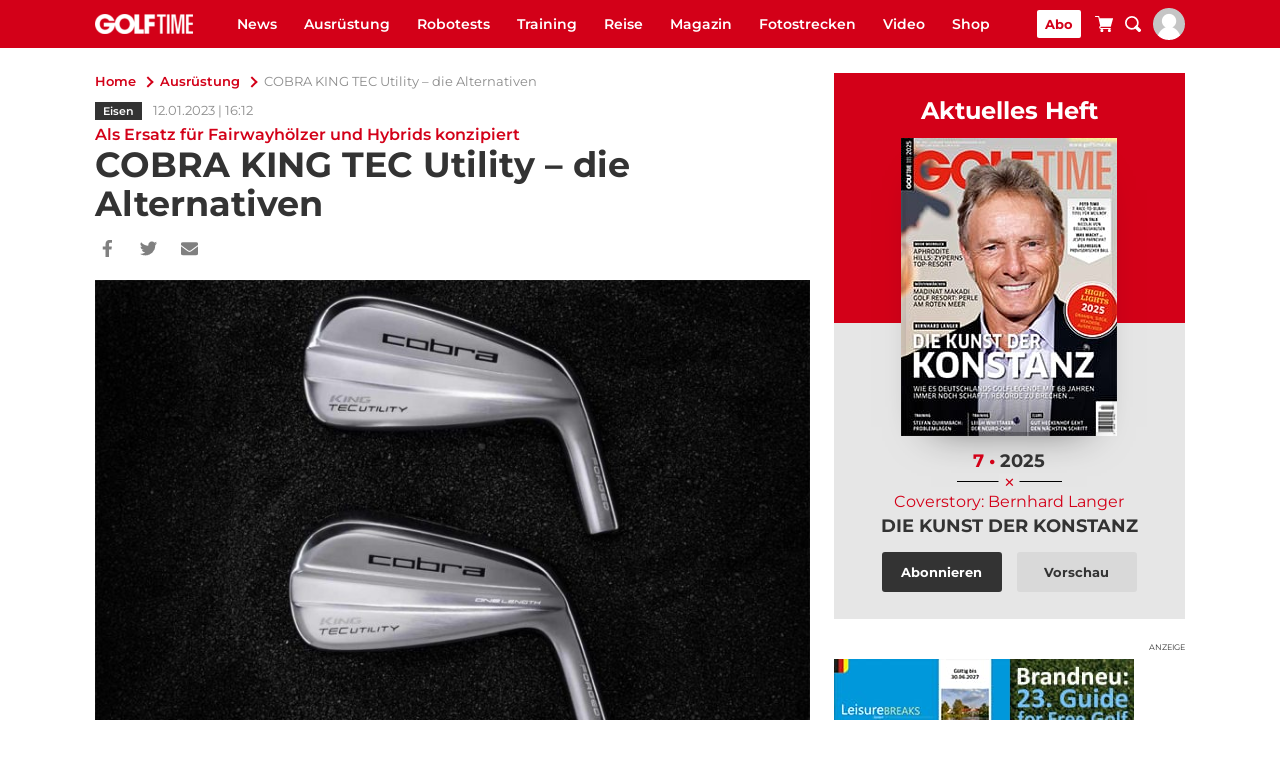

--- FILE ---
content_type: text/html; charset=UTF-8
request_url: https://www.golftime.de/ausruestung/cobra-king-tec-utility-die-alternativen/
body_size: 59326
content:
<!doctype html>
<html lang="de">
<head><meta charset="UTF-8"><script>if(navigator.userAgent.match(/MSIE|Internet Explorer/i)||navigator.userAgent.match(/Trident\/7\..*?rv:11/i)){var href=document.location.href;if(!href.match(/[?&]nowprocket/)){if(href.indexOf("?")==-1){if(href.indexOf("#")==-1){document.location.href=href+"?nowprocket=1"}else{document.location.href=href.replace("#","?nowprocket=1#")}}else{if(href.indexOf("#")==-1){document.location.href=href+"&nowprocket=1"}else{document.location.href=href.replace("#","&nowprocket=1#")}}}}</script><script>(()=>{class RocketLazyLoadScripts{constructor(){this.v="2.0.4",this.userEvents=["keydown","keyup","mousedown","mouseup","mousemove","mouseover","mouseout","touchmove","touchstart","touchend","touchcancel","wheel","click","dblclick","input"],this.attributeEvents=["onblur","onclick","oncontextmenu","ondblclick","onfocus","onmousedown","onmouseenter","onmouseleave","onmousemove","onmouseout","onmouseover","onmouseup","onmousewheel","onscroll","onsubmit"]}async t(){this.i(),this.o(),/iP(ad|hone)/.test(navigator.userAgent)&&this.h(),this.u(),this.l(this),this.m(),this.k(this),this.p(this),this._(),await Promise.all([this.R(),this.L()]),this.lastBreath=Date.now(),this.S(this),this.P(),this.D(),this.O(),this.M(),await this.C(this.delayedScripts.normal),await this.C(this.delayedScripts.defer),await this.C(this.delayedScripts.async),await this.T(),await this.F(),await this.j(),await this.A(),window.dispatchEvent(new Event("rocket-allScriptsLoaded")),this.everythingLoaded=!0,this.lastTouchEnd&&await new Promise(t=>setTimeout(t,500-Date.now()+this.lastTouchEnd)),this.I(),this.H(),this.U(),this.W()}i(){this.CSPIssue=sessionStorage.getItem("rocketCSPIssue"),document.addEventListener("securitypolicyviolation",t=>{this.CSPIssue||"script-src-elem"!==t.violatedDirective||"data"!==t.blockedURI||(this.CSPIssue=!0,sessionStorage.setItem("rocketCSPIssue",!0))},{isRocket:!0})}o(){window.addEventListener("pageshow",t=>{this.persisted=t.persisted,this.realWindowLoadedFired=!0},{isRocket:!0}),window.addEventListener("pagehide",()=>{this.onFirstUserAction=null},{isRocket:!0})}h(){let t;function e(e){t=e}window.addEventListener("touchstart",e,{isRocket:!0}),window.addEventListener("touchend",function i(o){o.changedTouches[0]&&t.changedTouches[0]&&Math.abs(o.changedTouches[0].pageX-t.changedTouches[0].pageX)<10&&Math.abs(o.changedTouches[0].pageY-t.changedTouches[0].pageY)<10&&o.timeStamp-t.timeStamp<200&&(window.removeEventListener("touchstart",e,{isRocket:!0}),window.removeEventListener("touchend",i,{isRocket:!0}),"INPUT"===o.target.tagName&&"text"===o.target.type||(o.target.dispatchEvent(new TouchEvent("touchend",{target:o.target,bubbles:!0})),o.target.dispatchEvent(new MouseEvent("mouseover",{target:o.target,bubbles:!0})),o.target.dispatchEvent(new PointerEvent("click",{target:o.target,bubbles:!0,cancelable:!0,detail:1,clientX:o.changedTouches[0].clientX,clientY:o.changedTouches[0].clientY})),event.preventDefault()))},{isRocket:!0})}q(t){this.userActionTriggered||("mousemove"!==t.type||this.firstMousemoveIgnored?"keyup"===t.type||"mouseover"===t.type||"mouseout"===t.type||(this.userActionTriggered=!0,this.onFirstUserAction&&this.onFirstUserAction()):this.firstMousemoveIgnored=!0),"click"===t.type&&t.preventDefault(),t.stopPropagation(),t.stopImmediatePropagation(),"touchstart"===this.lastEvent&&"touchend"===t.type&&(this.lastTouchEnd=Date.now()),"click"===t.type&&(this.lastTouchEnd=0),this.lastEvent=t.type,t.composedPath&&t.composedPath()[0].getRootNode()instanceof ShadowRoot&&(t.rocketTarget=t.composedPath()[0]),this.savedUserEvents.push(t)}u(){this.savedUserEvents=[],this.userEventHandler=this.q.bind(this),this.userEvents.forEach(t=>window.addEventListener(t,this.userEventHandler,{passive:!1,isRocket:!0})),document.addEventListener("visibilitychange",this.userEventHandler,{isRocket:!0})}U(){this.userEvents.forEach(t=>window.removeEventListener(t,this.userEventHandler,{passive:!1,isRocket:!0})),document.removeEventListener("visibilitychange",this.userEventHandler,{isRocket:!0}),this.savedUserEvents.forEach(t=>{(t.rocketTarget||t.target).dispatchEvent(new window[t.constructor.name](t.type,t))})}m(){const t="return false",e=Array.from(this.attributeEvents,t=>"data-rocket-"+t),i="["+this.attributeEvents.join("],[")+"]",o="[data-rocket-"+this.attributeEvents.join("],[data-rocket-")+"]",s=(e,i,o)=>{o&&o!==t&&(e.setAttribute("data-rocket-"+i,o),e["rocket"+i]=new Function("event",o),e.setAttribute(i,t))};new MutationObserver(t=>{for(const n of t)"attributes"===n.type&&(n.attributeName.startsWith("data-rocket-")||this.everythingLoaded?n.attributeName.startsWith("data-rocket-")&&this.everythingLoaded&&this.N(n.target,n.attributeName.substring(12)):s(n.target,n.attributeName,n.target.getAttribute(n.attributeName))),"childList"===n.type&&n.addedNodes.forEach(t=>{if(t.nodeType===Node.ELEMENT_NODE)if(this.everythingLoaded)for(const i of[t,...t.querySelectorAll(o)])for(const t of i.getAttributeNames())e.includes(t)&&this.N(i,t.substring(12));else for(const e of[t,...t.querySelectorAll(i)])for(const t of e.getAttributeNames())this.attributeEvents.includes(t)&&s(e,t,e.getAttribute(t))})}).observe(document,{subtree:!0,childList:!0,attributeFilter:[...this.attributeEvents,...e]})}I(){this.attributeEvents.forEach(t=>{document.querySelectorAll("[data-rocket-"+t+"]").forEach(e=>{this.N(e,t)})})}N(t,e){const i=t.getAttribute("data-rocket-"+e);i&&(t.setAttribute(e,i),t.removeAttribute("data-rocket-"+e))}k(t){Object.defineProperty(HTMLElement.prototype,"onclick",{get(){return this.rocketonclick||null},set(e){this.rocketonclick=e,this.setAttribute(t.everythingLoaded?"onclick":"data-rocket-onclick","this.rocketonclick(event)")}})}S(t){function e(e,i){let o=e[i];e[i]=null,Object.defineProperty(e,i,{get:()=>o,set(s){t.everythingLoaded?o=s:e["rocket"+i]=o=s}})}e(document,"onreadystatechange"),e(window,"onload"),e(window,"onpageshow");try{Object.defineProperty(document,"readyState",{get:()=>t.rocketReadyState,set(e){t.rocketReadyState=e},configurable:!0}),document.readyState="loading"}catch(t){console.log("WPRocket DJE readyState conflict, bypassing")}}l(t){this.originalAddEventListener=EventTarget.prototype.addEventListener,this.originalRemoveEventListener=EventTarget.prototype.removeEventListener,this.savedEventListeners=[],EventTarget.prototype.addEventListener=function(e,i,o){o&&o.isRocket||!t.B(e,this)&&!t.userEvents.includes(e)||t.B(e,this)&&!t.userActionTriggered||e.startsWith("rocket-")||t.everythingLoaded?t.originalAddEventListener.call(this,e,i,o):(t.savedEventListeners.push({target:this,remove:!1,type:e,func:i,options:o}),"mouseenter"!==e&&"mouseleave"!==e||t.originalAddEventListener.call(this,e,t.savedUserEvents.push,o))},EventTarget.prototype.removeEventListener=function(e,i,o){o&&o.isRocket||!t.B(e,this)&&!t.userEvents.includes(e)||t.B(e,this)&&!t.userActionTriggered||e.startsWith("rocket-")||t.everythingLoaded?t.originalRemoveEventListener.call(this,e,i,o):t.savedEventListeners.push({target:this,remove:!0,type:e,func:i,options:o})}}J(t,e){this.savedEventListeners=this.savedEventListeners.filter(i=>{let o=i.type,s=i.target||window;return e!==o||t!==s||(this.B(o,s)&&(i.type="rocket-"+o),this.$(i),!1)})}H(){EventTarget.prototype.addEventListener=this.originalAddEventListener,EventTarget.prototype.removeEventListener=this.originalRemoveEventListener,this.savedEventListeners.forEach(t=>this.$(t))}$(t){t.remove?this.originalRemoveEventListener.call(t.target,t.type,t.func,t.options):this.originalAddEventListener.call(t.target,t.type,t.func,t.options)}p(t){let e;function i(e){return t.everythingLoaded?e:e.split(" ").map(t=>"load"===t||t.startsWith("load.")?"rocket-jquery-load":t).join(" ")}function o(o){function s(e){const s=o.fn[e];o.fn[e]=o.fn.init.prototype[e]=function(){return this[0]===window&&t.userActionTriggered&&("string"==typeof arguments[0]||arguments[0]instanceof String?arguments[0]=i(arguments[0]):"object"==typeof arguments[0]&&Object.keys(arguments[0]).forEach(t=>{const e=arguments[0][t];delete arguments[0][t],arguments[0][i(t)]=e})),s.apply(this,arguments),this}}if(o&&o.fn&&!t.allJQueries.includes(o)){const e={DOMContentLoaded:[],"rocket-DOMContentLoaded":[]};for(const t in e)document.addEventListener(t,()=>{e[t].forEach(t=>t())},{isRocket:!0});o.fn.ready=o.fn.init.prototype.ready=function(i){function s(){parseInt(o.fn.jquery)>2?setTimeout(()=>i.bind(document)(o)):i.bind(document)(o)}return"function"==typeof i&&(t.realDomReadyFired?!t.userActionTriggered||t.fauxDomReadyFired?s():e["rocket-DOMContentLoaded"].push(s):e.DOMContentLoaded.push(s)),o([])},s("on"),s("one"),s("off"),t.allJQueries.push(o)}e=o}t.allJQueries=[],o(window.jQuery),Object.defineProperty(window,"jQuery",{get:()=>e,set(t){o(t)}})}P(){const t=new Map;document.write=document.writeln=function(e){const i=document.currentScript,o=document.createRange(),s=i.parentElement;let n=t.get(i);void 0===n&&(n=i.nextSibling,t.set(i,n));const c=document.createDocumentFragment();o.setStart(c,0),c.appendChild(o.createContextualFragment(e)),s.insertBefore(c,n)}}async R(){return new Promise(t=>{this.userActionTriggered?t():this.onFirstUserAction=t})}async L(){return new Promise(t=>{document.addEventListener("DOMContentLoaded",()=>{this.realDomReadyFired=!0,t()},{isRocket:!0})})}async j(){return this.realWindowLoadedFired?Promise.resolve():new Promise(t=>{window.addEventListener("load",t,{isRocket:!0})})}M(){this.pendingScripts=[];this.scriptsMutationObserver=new MutationObserver(t=>{for(const e of t)e.addedNodes.forEach(t=>{"SCRIPT"!==t.tagName||t.noModule||t.isWPRocket||this.pendingScripts.push({script:t,promise:new Promise(e=>{const i=()=>{const i=this.pendingScripts.findIndex(e=>e.script===t);i>=0&&this.pendingScripts.splice(i,1),e()};t.addEventListener("load",i,{isRocket:!0}),t.addEventListener("error",i,{isRocket:!0}),setTimeout(i,1e3)})})})}),this.scriptsMutationObserver.observe(document,{childList:!0,subtree:!0})}async F(){await this.X(),this.pendingScripts.length?(await this.pendingScripts[0].promise,await this.F()):this.scriptsMutationObserver.disconnect()}D(){this.delayedScripts={normal:[],async:[],defer:[]},document.querySelectorAll("script[type$=rocketlazyloadscript]").forEach(t=>{t.hasAttribute("data-rocket-src")?t.hasAttribute("async")&&!1!==t.async?this.delayedScripts.async.push(t):t.hasAttribute("defer")&&!1!==t.defer||"module"===t.getAttribute("data-rocket-type")?this.delayedScripts.defer.push(t):this.delayedScripts.normal.push(t):this.delayedScripts.normal.push(t)})}async _(){await this.L();let t=[];document.querySelectorAll("script[type$=rocketlazyloadscript][data-rocket-src]").forEach(e=>{let i=e.getAttribute("data-rocket-src");if(i&&!i.startsWith("data:")){i.startsWith("//")&&(i=location.protocol+i);try{const o=new URL(i).origin;o!==location.origin&&t.push({src:o,crossOrigin:e.crossOrigin||"module"===e.getAttribute("data-rocket-type")})}catch(t){}}}),t=[...new Map(t.map(t=>[JSON.stringify(t),t])).values()],this.Y(t,"preconnect")}async G(t){if(await this.K(),!0!==t.noModule||!("noModule"in HTMLScriptElement.prototype))return new Promise(e=>{let i;function o(){(i||t).setAttribute("data-rocket-status","executed"),e()}try{if(navigator.userAgent.includes("Firefox/")||""===navigator.vendor||this.CSPIssue)i=document.createElement("script"),[...t.attributes].forEach(t=>{let e=t.nodeName;"type"!==e&&("data-rocket-type"===e&&(e="type"),"data-rocket-src"===e&&(e="src"),i.setAttribute(e,t.nodeValue))}),t.text&&(i.text=t.text),t.nonce&&(i.nonce=t.nonce),i.hasAttribute("src")?(i.addEventListener("load",o,{isRocket:!0}),i.addEventListener("error",()=>{i.setAttribute("data-rocket-status","failed-network"),e()},{isRocket:!0}),setTimeout(()=>{i.isConnected||e()},1)):(i.text=t.text,o()),i.isWPRocket=!0,t.parentNode.replaceChild(i,t);else{const i=t.getAttribute("data-rocket-type"),s=t.getAttribute("data-rocket-src");i?(t.type=i,t.removeAttribute("data-rocket-type")):t.removeAttribute("type"),t.addEventListener("load",o,{isRocket:!0}),t.addEventListener("error",i=>{this.CSPIssue&&i.target.src.startsWith("data:")?(console.log("WPRocket: CSP fallback activated"),t.removeAttribute("src"),this.G(t).then(e)):(t.setAttribute("data-rocket-status","failed-network"),e())},{isRocket:!0}),s?(t.fetchPriority="high",t.removeAttribute("data-rocket-src"),t.src=s):t.src="data:text/javascript;base64,"+window.btoa(unescape(encodeURIComponent(t.text)))}}catch(i){t.setAttribute("data-rocket-status","failed-transform"),e()}});t.setAttribute("data-rocket-status","skipped")}async C(t){const e=t.shift();return e?(e.isConnected&&await this.G(e),this.C(t)):Promise.resolve()}O(){this.Y([...this.delayedScripts.normal,...this.delayedScripts.defer,...this.delayedScripts.async],"preload")}Y(t,e){this.trash=this.trash||[];let i=!0;var o=document.createDocumentFragment();t.forEach(t=>{const s=t.getAttribute&&t.getAttribute("data-rocket-src")||t.src;if(s&&!s.startsWith("data:")){const n=document.createElement("link");n.href=s,n.rel=e,"preconnect"!==e&&(n.as="script",n.fetchPriority=i?"high":"low"),t.getAttribute&&"module"===t.getAttribute("data-rocket-type")&&(n.crossOrigin=!0),t.crossOrigin&&(n.crossOrigin=t.crossOrigin),t.integrity&&(n.integrity=t.integrity),t.nonce&&(n.nonce=t.nonce),o.appendChild(n),this.trash.push(n),i=!1}}),document.head.appendChild(o)}W(){this.trash.forEach(t=>t.remove())}async T(){try{document.readyState="interactive"}catch(t){}this.fauxDomReadyFired=!0;try{await this.K(),this.J(document,"readystatechange"),document.dispatchEvent(new Event("rocket-readystatechange")),await this.K(),document.rocketonreadystatechange&&document.rocketonreadystatechange(),await this.K(),this.J(document,"DOMContentLoaded"),document.dispatchEvent(new Event("rocket-DOMContentLoaded")),await this.K(),this.J(window,"DOMContentLoaded"),window.dispatchEvent(new Event("rocket-DOMContentLoaded"))}catch(t){console.error(t)}}async A(){try{document.readyState="complete"}catch(t){}try{await this.K(),this.J(document,"readystatechange"),document.dispatchEvent(new Event("rocket-readystatechange")),await this.K(),document.rocketonreadystatechange&&document.rocketonreadystatechange(),await this.K(),this.J(window,"load"),window.dispatchEvent(new Event("rocket-load")),await this.K(),window.rocketonload&&window.rocketonload(),await this.K(),this.allJQueries.forEach(t=>t(window).trigger("rocket-jquery-load")),await this.K(),this.J(window,"pageshow");const t=new Event("rocket-pageshow");t.persisted=this.persisted,window.dispatchEvent(t),await this.K(),window.rocketonpageshow&&window.rocketonpageshow({persisted:this.persisted})}catch(t){console.error(t)}}async K(){Date.now()-this.lastBreath>45&&(await this.X(),this.lastBreath=Date.now())}async X(){return document.hidden?new Promise(t=>setTimeout(t)):new Promise(t=>requestAnimationFrame(t))}B(t,e){return e===document&&"readystatechange"===t||(e===document&&"DOMContentLoaded"===t||(e===window&&"DOMContentLoaded"===t||(e===window&&"load"===t||e===window&&"pageshow"===t)))}static run(){(new RocketLazyLoadScripts).t()}}RocketLazyLoadScripts.run()})();</script>
	
	<meta name="viewport" content="width=device-width, initial-scale=1">
	<link rel="profile" href="https://gmpg.org/xfn/11">
    <meta name='robots' content='index, follow, max-image-preview:large, max-snippet:-1, max-video-preview:-1' />

	<!-- This site is optimized with the Yoast SEO Premium plugin v26.7 (Yoast SEO v26.7) - https://yoast.com/wordpress/plugins/seo/ -->
	<title>COBRA KING TEC Utility - die Alternativen &#8902; Golftime.de</title>
<link data-rocket-prefetch href="https://www.googletagmanager.com" rel="dns-prefetch">
<style id="wpr-usedcss">img:is([sizes=auto i],[sizes^="auto," i]){contain-intrinsic-size:3000px 1500px}.sv_provenexpert{display:flex;flex-direction:column}#pe_stars{display:inline-block;position:relative;overflow:hidden;width:5em;height:14px;margin:0!important;line-height:1em;font-size:1em}#pe_rating{display:inline-block;font-size:16px;text-align:center;color:#c8b274;border:none;text-decoration:none;outline:0}#pe_rating.pe_g .pe_u{display:block;margin:0 0 .3em;font-size:.8em;line-height:1.2em}#pe_rating>.pe_u{text-decoration:underline}#pe_rating,#pe_rating *{box-sizing:border-box}#pe_stars>span{display:block;overflow:hidden;padding-top:1.2em}.sv_pe_stars{position:relative;width:75px!important;margin:auto;height:15px;line-height:15px;overflow:hidden;white-space:nowrap;padding-top:0!important;display:flex!important}.sv_pe_stars img{width:15px;height:15px;display:block}#pe_rating.pe_g #pe_name{overflow:hidden;position:absolute;height:10px;line-height:50px;padding-top:50px;z-index:-1}:root{--wp-block-synced-color:#7a00df;--wp-block-synced-color--rgb:122,0,223;--wp-bound-block-color:var(--wp-block-synced-color);--wp-editor-canvas-background:#ddd;--wp-admin-theme-color:#007cba;--wp-admin-theme-color--rgb:0,124,186;--wp-admin-theme-color-darker-10:#006ba1;--wp-admin-theme-color-darker-10--rgb:0,107,160.5;--wp-admin-theme-color-darker-20:#005a87;--wp-admin-theme-color-darker-20--rgb:0,90,135;--wp-admin-border-width-focus:2px}@media (min-resolution:192dpi){:root{--wp-admin-border-width-focus:1.5px}}:root{--wp--preset--font-size--normal:16px;--wp--preset--font-size--huge:42px}.aligncenter{clear:both}.screen-reader-text{border:0;clip-path:inset(50%);height:1px;margin:-1px;overflow:hidden;padding:0;position:absolute;width:1px;word-wrap:normal!important}.screen-reader-text:focus{background-color:#ddd;clip-path:none;color:#444;display:block;font-size:1em;height:auto;left:5px;line-height:normal;padding:15px 23px 14px;text-decoration:none;top:5px;width:auto;z-index:100000}html :where(.has-border-color){border-style:solid}html :where([style*=border-top-color]){border-top-style:solid}html :where([style*=border-right-color]){border-right-style:solid}html :where([style*=border-bottom-color]){border-bottom-style:solid}html :where([style*=border-left-color]){border-left-style:solid}html :where([style*=border-width]){border-style:solid}html :where([style*=border-top-width]){border-top-style:solid}html :where([style*=border-right-width]){border-right-style:solid}html :where([style*=border-bottom-width]){border-bottom-style:solid}html :where([style*=border-left-width]){border-left-style:solid}html :where(img[class*=wp-image-]){height:auto;max-width:100%}:where(figure){margin:0 0 1em}html :where(.is-position-sticky){--wp-admin--admin-bar--position-offset:var(--wp-admin--admin-bar--height,0px)}@media screen and (max-width:600px){html :where(.is-position-sticky){--wp-admin--admin-bar--position-offset:0px}}.row{margin-right:-15px;margin-left:-15px}.row:after,.row:before{display:table;content:" "}.row:after{clear:both}.col-md-5,.col-md-7,.col-sm-12,.col-sm-3,.col-sm-9{position:relative;min-height:1px;padding-right:15px;padding-left:15px}@media (min-width:768px){.col-sm-12,.col-sm-3,.col-sm-9{float:left}.col-sm-12{width:100%}.col-sm-9{width:75%}.col-sm-3{width:25%}}.text-center{text-align:center}.advent-calendar{position:relative;margin-left:-5px;margin-right:-5px;margin-top:28px}@media (min-width:992px){.col-md-5,.col-md-7{float:left}.col-md-7{width:58.33333333%}.col-md-5{width:41.66666667%}.advent-calendar{margin-top:0}}.advent-calendar__content{display:flex;width:calc(4 * 100%);height:100%;transition:transform .3s}.advent-calendar__content[data-active="2"]{transform:translateX(calc(-100%/4))}.advent-calendar__content[data-active="3"]{transform:translateX(calc(-100%/4*2))}.advent-calendar__content[data-active="4"]{transform:translateX(calc(-100%/4*3))}.advent-calendar__content__container{opacity:0;position:absolute;top:0;left:-15px;width:100vw;height:100%;background-color:#fff;box-shadow:0 0 10px rgba(0,0,0,.1);overflow:hidden;z-index:-1;transition:opacity .3s}@media (min-width:992px){.advent-calendar__content__container{left:0;width:100%}}.advent-calendar__content__container.visible{opacity:1;z-index:3}.advent-calendar__content__close{position:absolute;left:28px;top:14px;cursor:pointer;z-index:4}.advent-calendar__content__tab{display:flex;flex-direction:column;justify-content:flex-start;align-items:flex-start;width:calc(100%/4);position:relative}@media (max-width:991px){.advent-calendar__content__tab:not(:first-of-type){padding:84px 28px}}@media (min-width:992px){.advent-calendar__content__close{left:auto;right:140px;top:70px}.advent-calendar__content__tab{justify-content:center;padding:126px 140px}}.advent-calendar__content__tab__back{display:inline-block;margin-bottom:28px;cursor:pointer;position:absolute;left:auto;right:28px;top:28px}.advent-calendar__content__tab__slider .image{text-align:center}.advent-calendar__content__tab__slider img{width:100%;max-width:100%;margin:0 auto;min-height:20vh;min-width:20vw}.advent-calendar__content__tab__participate{margin:0 auto}.advent-calendar__content__tab__participate.main-btn-type{min-width:100px}.advent-calendar__content__tab .equal-height{margin-bottom:56px}@media (min-width:992px){.advent-calendar__content__tab__back{left:140px;right:auto;top:112px}.advent-calendar__content__tab__slider img{width:auto;max-height:40vh}.advent-calendar__content__tab__participate{margin:0}.advent-calendar__content__tab .equal-height{margin-bottom:98px}}.advent-calendar__content__tab p{width:100%}.advent-calendar__content__tab form{max-width:100%}.advent-calendar__content input{margin-bottom:10px}.advent-calendar__content input[type=checkbox]{display:none}.advent-calendar__content input[type=checkbox]:checked~label:after{content:'✓'}.advent-calendar__content input[type=checkbox]~label{position:relative;padding-left:43px;-webkit-user-select:none;-moz-user-select:none;-ms-user-select:none;user-select:none;cursor:pointer;line-height:30px}.advent-calendar__content input[type=checkbox]~label:after{content:'';width:30px;height:30px;background-color:#eee;position:absolute;left:0;top:0;font-size:42px;text-align:center}.arrow{width:28px;height:28px;border-left:1px solid;border-bottom:1px solid;transform:rotate(45deg);transform-origin:bottom right}.slick-slider{position:relative;display:block;box-sizing:border-box;-webkit-touch-callout:none;-webkit-user-select:none;-moz-user-select:none;-ms-user-select:none;user-select:none;touch-action:pan-y;-webkit-tap-highlight-color:transparent}.slick-list{position:relative;overflow:hidden;display:block;margin:0;padding:0}.slick-list:focus{outline:0}.slick-list.dragging{cursor:pointer;cursor:hand}.slick-slider .slick-list,.slick-slider .slick-track{transform:translate3d(0,0,0)}.slick-track{position:relative;left:0;top:0;display:block}.slick-track:after,.slick-track:before{content:"";display:table}.slick-track:after{clear:both}.slick-loading .slick-track{visibility:hidden}.slick-slide{float:left;height:100%;min-height:1px;display:none}.slick-slide:focus{outline:0}[dir=rtl] .slick-slide{float:right}.slick-slide img{display:block}.slick-slide.slick-loading img{display:none}.slick-slide.dragging img{pointer-events:none}.slick-initialized .slick-slide{display:block}.slick-loading .slick-slide{visibility:hidden}.slick-vertical .slick-slide{display:block;height:auto;border:1px solid transparent}.slick-arrow.slick-hidden{display:none}.slick-next,.slick-prev{position:absolute;display:block;height:20px;width:20px;line-height:0;font-size:0;cursor:pointer;background:0 0;color:transparent;top:50%;transform:translate(0,-50%);padding:0;border:none;outline:0}.slick-next:focus,.slick-next:hover,.slick-prev:focus,.slick-prev:hover{outline:0;background:0 0;color:transparent}.slick-next:focus:before,.slick-next:hover:before,.slick-prev:focus:before,.slick-prev:hover:before{opacity:1}.slick-next.slick-disabled:before,.slick-prev.slick-disabled:before{opacity:.25}.slick-next:before,.slick-prev:before{font-family:slick;font-size:20px;line-height:1;color:#fff;opacity:.75;-webkit-font-smoothing:antialiased;-moz-osx-font-smoothing:grayscale}.slick-prev{left:-25px}[dir=rtl] .slick-prev{left:auto;right:-25px}.slick-prev:before{content:"←"}[dir=rtl] .slick-prev:before{content:"→"}.slick-next{right:-25px}[dir=rtl] .slick-next{left:-25px;right:auto}.slick-next:before{content:"→"}[dir=rtl] .slick-next:before{content:"←"}.slick-dotted.slick-slider{margin-bottom:30px}.slick-dots{position:absolute;bottom:-25px;list-style:none;display:block;text-align:center;padding:0;margin:0;width:100%}.slick-dots li{position:relative;display:inline-block;height:10px;width:10px;margin:0 5px;padding:0;cursor:pointer}.slick-dots li button{border:0;background:#000;display:block;height:10px;width:10px;outline:0;line-height:0;font-size:0;color:transparent;border-radius:50%;padding:0;opacity:.5;cursor:pointer}.slick-dots li button:focus,.slick-dots li button:hover{outline:0;opacity:1}.slick-dots li.slick-active button{opacity:.75}.ppress-checkout__form *{--ppress-heading-fs:22px;--ppress-body-fs:16px;--ppress-btn-color:#2563eb;box-sizing:border-box;font-size:var(--ppress-body-fs)}.ppress-checkout__form{flex-wrap:wrap;width:100%;max-width:100%;margin:1px auto 10px;line-height:20px;display:flex;position:relative}.ppress-checkout__form p{margin:0 0 5px;padding:0}.ppress-checkout__form .ppress-checkout_order_summary__bottom_details *{font-size:var(--ppress-body-fs)}.ppress-checkout__form .ppress-checkout_order_summary__bottom_details{padding:10px 20px}.ppress-checkout__form a.ppress-checkout-show-login-form{cursor:pointer;float:right;vertical-align:baseline;margin:0;padding:0;font-size:14px;font-weight:400;line-height:35px;text-decoration:none}.ppress-checkout__form .ppress-checkout-form__payment_method{border-top:1px solid #ddd;padding:0}.ppress-checkout__form .ppress-checkout-form__payment_method:first-of-type{border-top:none;border-bottom:none}.ppress-checkout__form .ppress-checkout-form__terms_condition__content{border:1px solid #e5e7eb;border-radius:6px;max-height:200px;margin:0 0 20px;padding:20px;display:none;overflow:auto}.ppress-checkout__form .ppress-checkout__form__preloader{z-index:99995;background:#fafafae6;width:100%;height:100%;position:absolute;top:0}.ppress-checkout__form .ppress-checkout__form__spinner{text-align:center;width:85px;height:85px;margin:auto;display:block;position:fixed;top:40%;right:50%}.ppress-checkout__form .ppress-checkout__form__spinner:after{content:" ";border:6px solid #212529;border-color:#212529 #0000;border-radius:50%;width:70px;height:70px;margin:8px;animation:1.2s linear infinite ppress-dual-ring;display:block}@keyframes ppress-dual-ring{0%{transform:rotate(0)}to{transform:rotate(360deg)}}.ppress-checkout__form .ppress-checkout-alert{border-radius:6px;width:100%;margin:10px 0;padding:12px 16px}.ppress-checkout__form .ppress-checkout-alert ul{margin:0 0 0 16px;padding:0;list-style-type:disc}.ppress-checkout__form .ppress-checkout-alert li,.ppress-checkout__form .ppress-checkout-alert li strong,.ppress-checkout__form .ppress-checkout-alert p{font-size:var(--ppress-body-fs);font-weight:400;line-height:22px;margin:0!important;padding:0!important}.ppress-checkout__form .ppress-checkout-alert li strong{font-weight:700}.ppress-checkout__form .ppress-checkout-alert p{font-weight:500}.flatpickr-current-month .flatpickr-monthDropdown-months{display:inline-block!important}#pp-pass-strength-result{color:#23282d;text-align:center;box-sizing:border-box;background-color:#eee;border:1px solid #ddd;width:100%;padding:3px 5px}#pp-pass-strength-result.short{opacity:1;background-color:#f1adad;border-color:#e35b5b}#pp-pass-strength-result.bad{opacity:1;background-color:#fbc5a9;border-color:#f78b53}#pp-pass-strength-result.good{opacity:1;background-color:#ffe399;border-color:#ffc733}#pp-pass-strength-result.strong{opacity:1;background-color:#c1e1b9;border-color:#83c373}.pp-form-container *{box-sizing:border-box}html .pp-form-container .select2 input.select2-search__field{border:0!important}.pp-form-container form input[type=submit]{-webkit-appearance:none!important}.pp-form-container form{background-color:#0000;margin:0;padding:0}.pp-form-container form input,.pp-form-container form select,.pp-form-container form textarea{float:none;height:auto;box-shadow:none;text-shadow:none;text-transform:none;resize:vertical;background-image:none;outline:0;text-decoration:none;position:static}.pp-form-container form p{margin:0 0 .5em}.pp-form-container form input[type=submit]{cursor:pointer;text-shadow:none}.pp-form-container form input[type=submit]:focus{outline:0}.pp-form-container .pp-form-wrapper.ppBuildScratch.ppfl-material .pp-form-field-wrap .select2.select2-container{border:0!important;border-bottom:1px solid #dbdbdb!important;padding-left:0!important}.pp-form-container .pp-form-wrapper.ppBuildScratch.ppfl-material .pp-form-field-wrap span.select2-selection.select2-selection--multiple{border:0!important}.pp-form-container .pp-form-wrapper.ppBuildScratch.ppfl-flat .pp-form-field-wrap .select2-selection{background:#f7f7f7!important;border:0!important}#profilepress-myaccount-wrapper .profilepress-myaccount-content .select2-selection{border-radius:.25em;transition:border-color .15s ease-in-out,box-shadow .15s ease-in-out;box-shadow:inset 0 1px 1px #00000020}html .select2.select2-container .select2-selection.select2-selection--multiple input.select2-search__field{border:0!important;height:auto!important}.select2.select2-container .select2-selection.select2-selection--multiple input.select2-search__field{box-shadow:none!important;border:0!important}.select2.select2-container .select2-selection.select2-selection--multiple li.select2-selection__choice{height:auto;line-height:normal}.pp-member-directory .ppressmd-member-directory-header .ppressmd-member-directory-header-row .ppressmd-search .ppressmd-search-filter.ppressmd-text-filter-type input:not(.select2-search__field),.pp-member-directory .ppressmd-member-directory-header .select2.select2-container .select2-selection{background-color:#0000;border:1px solid #ddd!important}.pp-member-directory .ppressmd-member-directory-header .select2.select2-container .select2-selection__rendered{color:#666;background-color:#0000}.pp-member-directory .ppressmd-member-directory-header .select2.select2-container{width:100%!important}.pp-member-directory .ppressmd-member-directory-header .select2-search.select2-search--inline .select2-search__field{width:auto!important}.pp-member-directory .ppressmd-member-directory-header .select2.select2-container .select2-selection{-webkit-touch-callout:none;-webkit-user-select:none;user-select:none;height:40px;white-space:nowrap!important;text-align:left!important;background:0 0!important;border-radius:2px!important;padding:0 0 0 12px!important;font-size:15px!important;line-height:35px!important;text-decoration:none!important;display:block!important;position:relative!important;overflow:hidden!important}.pp-member-directory .ppressmd-member-directory-header .select2.select2-container .select2-selection .select2-selection__arrow{text-align:center!important;background:0 0!important;border-left:0!important;border-radius:0 2px 2px 0!important;width:34px!important;height:100%!important;display:inline-block!important;position:absolute!important;top:0!important;right:0!important}.pp-member-directory .ppressmd-member-directory-header .select2-container.select2-container--open .select2-dropdown{border:1px solid #ddd;border-top:0;border-radius:0}.pp-member-directory .ppressmd-member-directory-header .select2-container.select2-container--open .select2-dropdown .select2-results li{cursor:pointer;background-image:none;font-size:15px;list-style:none;display:list-item;color:#666!important;min-height:1em!important;margin:5px!important;padding:3px 7px 4px!important}.pp-member-directory .ppressmd-member-directory-header .select2.select2-container .select2-selection.select2-selection--multiple{height:auto!important;line-height:.8!important}.pp-member-directory .ppressmd-member-directory-header .select2-container--default .select2-selection--single .select2-selection__rendered{line-height:37px;padding-left:0!important}.pp-member-directory .ppressmd-member-directory-header .select2-container--default .select2-selection--multiple .select2-selection__rendered{box-sizing:border-box;width:100%;margin:0;padding-right:30px;font-size:13px;line-height:37px;list-style:none;padding-left:0!important}.pp-member-directory .ppressmd-member-directory-header .select2-results li.select2-results__option.select2-results__option--highlighted{color:#666!important;background:#f4f4f4!important}.pp-member-directory .ppressmd-member-directory-header .select2-container--default .select2-selection--multiple .select2-selection__clear,.pp-member-directory .ppressmd-member-directory-header .select2-container--default .select2-selection--single .select2-selection__clear{font-size:30px;right:10px;margin:0!important}.pp-member-directory .ppressmd-member-directory-header .select2-container--default .select2-selection--multiple .select2-selection__clear,.pp-member-directory .ppressmd-member-directory-header .select2-container--default .select2-selection--single .select2-selection__arrow b,.pp-member-directory .ppressmd-member-directory-header .select2-container--default .select2-selection--single .select2-selection__clear{color:#888!important}.pp-member-directory .ppressmd-member-directory-header .select2-container--default .select2-selection--multiple .select2-selection__clear{position:absolute}.pp-member-directory .ppressmd-member-directory-header .select2-container--default .select2-selection--multiple .select2-selection__choice{padding:3px 3px 3px 5px}.pp-member-directory .ppressmd-member-directory-header .select2-container .select2-search.select2-search--inline>input{border:none!important;border-radius:0!important;padding:0!important}.pp-member-directory .ppressmd-member-directory-header .select2-container--default .select2-selection--multiple .select2-selection__rendered li{text-overflow:ellipsis;box-sizing:border-box;max-width:100%;overflow-x:hidden}.pp-member-directory .ppressmd-member-directory-header .select2-container--default .select2-selection--single .select2-selection__clear{font-size:20px!important}p:has(+.ppress-paywall-message-wrap){margin-bottom:0}@keyframes fpFadeInDown{0%{opacity:0;transform:translateY(-20px)}to{opacity:1;transform:translate(0)}}.flatpickr-calendar{opacity:0;text-align:center;visibility:hidden;box-sizing:border-box;touch-action:manipulation;direction:ltr;background:#fff;border:0;border-radius:5px;width:307.875px;padding:0;font-size:14px;line-height:24px;animation:none;display:none;position:absolute;box-shadow:1px 0 #e6e6e6,-1px 0 #e6e6e6,0 1px #e6e6e6,0 -1px #e6e6e6,0 3px 13px #00000014}.flatpickr-calendar.inline,.flatpickr-calendar.open{opacity:1;visibility:visible;max-height:640px}.flatpickr-calendar.open{z-index:99999;display:inline-block}.flatpickr-calendar.animate.open{animation:.3s cubic-bezier(.23,1,.32,1) fpFadeInDown}.flatpickr-calendar.inline{display:block;position:relative;top:2px}.flatpickr-calendar.static{position:absolute;top:calc(100% + 2px)}.flatpickr-calendar.static.open{z-index:999;display:block}.flatpickr-calendar.multiMonth .flatpickr-days .dayContainer:nth-child(n+1) .flatpickr-day.inRange:nth-child(7n+7){box-shadow:none!important}.flatpickr-calendar.multiMonth .flatpickr-days .dayContainer:nth-child(n+2) .flatpickr-day.inRange:nth-child(7n+1){box-shadow:-2px 0 #e6e6e6,5px 0 #e6e6e6}.flatpickr-calendar .hasTime .dayContainer,.flatpickr-calendar .hasWeeks .dayContainer{border-bottom:0;border-bottom-right-radius:0;border-bottom-left-radius:0}.flatpickr-calendar .hasWeeks .dayContainer{border-left:0}.flatpickr-calendar.hasTime .flatpickr-time{border-top:1px solid #e6e6e6;height:40px}.flatpickr-calendar.noCalendar.hasTime .flatpickr-time{height:auto}.flatpickr-calendar:after,.flatpickr-calendar:before{pointer-events:none;content:"";border:solid #0000;width:0;height:0;display:block;position:absolute;left:22px}.flatpickr-calendar.arrowRight:after,.flatpickr-calendar.arrowRight:before,.flatpickr-calendar.rightMost:after,.flatpickr-calendar.rightMost:before{left:auto;right:22px}.flatpickr-calendar.arrowCenter:after,.flatpickr-calendar.arrowCenter:before{left:50%;right:50%}.flatpickr-calendar:before{border-width:5px;margin:0 -5px}.flatpickr-calendar:after{border-width:4px;margin:0 -4px}.flatpickr-calendar.arrowTop:after,.flatpickr-calendar.arrowTop:before{bottom:100%}.flatpickr-calendar.arrowTop:before{border-bottom-color:#e6e6e6}.flatpickr-calendar.arrowTop:after{border-bottom-color:#fff}.flatpickr-calendar.arrowBottom:after,.flatpickr-calendar.arrowBottom:before{top:100%}.flatpickr-calendar.arrowBottom:before{border-top-color:#e6e6e6}.flatpickr-calendar.arrowBottom:after{border-top-color:#fff}.flatpickr-calendar:focus,.flatpickr-current-month input.cur-year:focus{outline:0}.flatpickr-wrapper{display:inline-block;position:relative}.flatpickr-months{display:flex}.flatpickr-months .flatpickr-month,.flatpickr-months .flatpickr-next-month,.flatpickr-months .flatpickr-prev-month{-webkit-user-select:none;user-select:none;color:#000000e6;fill:#000000e6;height:34px}.flatpickr-months .flatpickr-month{text-align:center;background:0 0;flex:1;line-height:1;position:relative;overflow:hidden}.flatpickr-months .flatpickr-next-month,.flatpickr-months .flatpickr-prev-month{cursor:pointer;z-index:3;padding:10px;text-decoration:none;position:absolute;top:0}.flatpickr-months .flatpickr-next-month.flatpickr-disabled,.flatpickr-months .flatpickr-prev-month.flatpickr-disabled{display:none}.flatpickr-months .flatpickr-next-month i,.flatpickr-months .flatpickr-prev-month i,.numInputWrapper{position:relative}.flatpickr-months .flatpickr-next-month.flatpickr-prev-month,.flatpickr-months .flatpickr-prev-month.flatpickr-prev-month{left:0}.flatpickr-months .flatpickr-next-month.flatpickr-next-month,.flatpickr-months .flatpickr-prev-month.flatpickr-next-month{right:0}.flatpickr-months .flatpickr-next-month:hover,.flatpickr-months .flatpickr-prev-month:hover{color:#959ea9}.flatpickr-months .flatpickr-next-month:hover svg,.flatpickr-months .flatpickr-prev-month:hover svg{fill:#f64747}.flatpickr-months .flatpickr-next-month svg,.flatpickr-months .flatpickr-prev-month svg{width:14px;height:14px}.flatpickr-months .flatpickr-next-month svg path,.flatpickr-months .flatpickr-prev-month svg path{fill:inherit;transition:fill .1s}.numInputWrapper{height:auto}.numInputWrapper input,.numInputWrapper span{display:inline-block}.numInputWrapper input{width:100%}.numInputWrapper input::-ms-clear{display:none}.numInputWrapper input::-webkit-inner-spin-button{-webkit-appearance:none;margin:0}.numInputWrapper input::-webkit-outer-spin-button{-webkit-appearance:none;margin:0}.numInputWrapper span{opacity:0;cursor:pointer;box-sizing:border-box;border:1px solid #39393926;width:14px;height:50%;padding:0 4px 0 2px;line-height:50%;position:absolute;right:0}.numInputWrapper span:hover{background:#0000001a}.numInputWrapper span:active{background:#0003}.numInputWrapper span:after{content:"";display:block;position:absolute}.numInputWrapper span.arrowUp{border-bottom:0;top:0}.numInputWrapper span.arrowUp:after{border-bottom:4px solid #39393999;border-left:4px solid #0000;border-right:4px solid #0000;top:26%}.numInputWrapper span.arrowDown{top:50%}.numInputWrapper span.arrowDown:after{border-top:4px solid #39393999;border-left:4px solid #0000;border-right:4px solid #0000;top:40%}.numInputWrapper span svg{width:inherit;height:auto}.numInputWrapper span svg path{fill:#00000080}.flatpickr-current-month span.cur-month:hover,.numInputWrapper:hover{background:#0000000d}.numInputWrapper:hover span{opacity:1}.flatpickr-current-month{color:inherit;text-align:center;width:75%;height:34px;padding:7.48px 0 0;font-size:135%;font-weight:300;line-height:1;display:inline-block;position:absolute;left:12.5%;transform:translate(0)}.flatpickr-current-month span.cur-month{color:inherit;margin-left:.5ch;padding:0;font-family:inherit;font-weight:700;display:inline-block}.flatpickr-current-month .numInputWrapper{width:6ch;width:7ch�;display:inline-block}.flatpickr-current-month .numInputWrapper span.arrowUp:after{border-bottom-color:#000000e6}.flatpickr-current-month .numInputWrapper span.arrowDown:after{border-top-color:#000000e6}.flatpickr-current-month .flatpickr-monthDropdown-months,.flatpickr-current-month input.cur-year{box-sizing:border-box;color:inherit;font-size:inherit;height:auto;font-family:inherit;font-weight:300;line-height:inherit;vertical-align:initial;background:0 0;border:0;border-radius:0;padding:0 0 0 .5ch}.flatpickr-current-month input.cur-year{cursor:text;appearance:textfield;margin:0;display:inline-block}.flatpickr-current-month input.cur-year[disabled],.flatpickr-current-month input.cur-year[disabled]:hover{color:#00000080;pointer-events:none;background:0 0;font-size:100%}.flatpickr-current-month .flatpickr-monthDropdown-months{appearance:menulist;cursor:pointer;-webkit-box-sizing:border-box;outline:0;width:auto;margin:-1px 0 0;position:relative}.flatpickr-current-month .flatpickr-monthDropdown-months:active,.flatpickr-current-month .flatpickr-monthDropdown-months:focus{outline:0}.flatpickr-current-month .flatpickr-monthDropdown-months:hover{background:#0000000d}.flatpickr-current-month .flatpickr-monthDropdown-months .flatpickr-monthDropdown-month{background-color:#0000;outline:0;padding:0}.flatpickr-weekdays{text-align:center;background:0 0;align-items:center;width:100%;height:28px;display:flex;overflow:hidden}.flatpickr-weekdays .flatpickr-weekdaycontainer{flex:1;display:flex}span.flatpickr-weekday{cursor:default;color:#0000008a;text-align:center;background:0 0;flex:1;margin:0;font-size:90%;font-weight:bolder;line-height:1;display:block}.flatpickr-weeks{padding:1px 0 0}.flatpickr-days{align-items:flex-start;width:307.875px;display:flex;position:relative;overflow:hidden}.flatpickr-days:focus{outline:0}.dayContainer,.flatpickr-day{box-sizing:border-box;display:inline-block}.dayContainer{text-align:left;opacity:1;outline:0;flex-wrap:wrap;justify-content:space-around;width:307.875px;min-width:307.875px;max-width:307.875px;padding:0;display:flex;transform:translate(0)}.dayContainer+.dayContainer{box-shadow:-1px 0 #e6e6e6}.flatpickr-day{color:#393939;cursor:pointer;text-align:center;background:0 0;border:1px solid #0000;border-radius:150px;flex-basis:14.2857%;justify-content:center;width:14.2857%;max-width:39px;height:39px;margin:0;font-weight:400;line-height:39px;position:relative}.flatpickr-day.inRange,.flatpickr-day.nextMonthDay.inRange,.flatpickr-day.nextMonthDay.today.inRange,.flatpickr-day.nextMonthDay:focus,.flatpickr-day.nextMonthDay:hover,.flatpickr-day.prevMonthDay.inRange,.flatpickr-day.prevMonthDay.today.inRange,.flatpickr-day.prevMonthDay:focus,.flatpickr-day.prevMonthDay:hover,.flatpickr-day.today.inRange,.flatpickr-day:focus,.flatpickr-day:hover{cursor:pointer;background:#e6e6e6;border-color:#e6e6e6;outline:0}.flatpickr-day.today{border-color:#959ea9}.flatpickr-day.today:focus,.flatpickr-day.today:hover{color:#fff;background:#959ea9;border-color:#959ea9}.flatpickr-day.endRange,.flatpickr-day.endRange.inRange,.flatpickr-day.endRange.nextMonthDay,.flatpickr-day.endRange.prevMonthDay,.flatpickr-day.endRange:focus,.flatpickr-day.endRange:hover,.flatpickr-day.selected,.flatpickr-day.selected.inRange,.flatpickr-day.selected.nextMonthDay,.flatpickr-day.selected.prevMonthDay,.flatpickr-day.selected:focus,.flatpickr-day.selected:hover,.flatpickr-day.startRange,.flatpickr-day.startRange.inRange,.flatpickr-day.startRange.nextMonthDay,.flatpickr-day.startRange.prevMonthDay,.flatpickr-day.startRange:focus,.flatpickr-day.startRange:hover{box-shadow:none;color:#fff;background:#569ff7;border-color:#569ff7}.flatpickr-day.endRange.startRange,.flatpickr-day.selected.startRange,.flatpickr-day.startRange.startRange{border-radius:50px 0 0 50px}.flatpickr-day.endRange.endRange,.flatpickr-day.selected.endRange,.flatpickr-day.startRange.endRange{border-radius:0 50px 50px 0}.flatpickr-day.endRange.startRange+.endRange:not(:nth-child(7n+1)),.flatpickr-day.selected.startRange+.endRange:not(:nth-child(7n+1)),.flatpickr-day.startRange.startRange+.endRange:not(:nth-child(7n+1)){box-shadow:-10px 0 #569ff7}.flatpickr-day.endRange.startRange.endRange,.flatpickr-day.selected.startRange.endRange,.flatpickr-day.startRange.startRange.endRange{border-radius:50px}.flatpickr-day.inRange{border-radius:0;box-shadow:-5px 0 #e6e6e6,5px 0 #e6e6e6}.flatpickr-day.flatpickr-disabled,.flatpickr-day.flatpickr-disabled:hover{background:0 0;border-color:#0000}.flatpickr-day.nextMonthDay,.flatpickr-day.notAllowed,.flatpickr-day.notAllowed.nextMonthDay,.flatpickr-day.notAllowed.prevMonthDay,.flatpickr-day.prevMonthDay{color:#3939394d;cursor:default;background:0 0;border-color:#0000}.flatpickr-day.flatpickr-disabled,.flatpickr-day.flatpickr-disabled:hover{cursor:not-allowed;color:#3939391a}.flatpickr-day.hidden{visibility:hidden}.rangeMode .flatpickr-day{margin-top:1px}.flatpickr-weekwrapper{float:left}.flatpickr-weekwrapper .flatpickr-weeks{padding:0 12px;box-shadow:1px 0 #e6e6e6}.flatpickr-weekwrapper .flatpickr-weekday{float:none;width:100%;line-height:28px}.flatpickr-weekwrapper span.flatpickr-day,.flatpickr-weekwrapper span.flatpickr-day:hover{color:#3939394d;cursor:default;background:0 0;border:0;width:100%;max-width:none;display:block}.flatpickr-innerContainer{box-sizing:border-box;display:flex;overflow:hidden}.flatpickr-rContainer{box-sizing:border-box;padding:0;display:inline-block}.flatpickr-time,.flatpickr-time input{text-align:center;box-sizing:border-box}.flatpickr-time{outline:0;height:0;max-height:40px;line-height:40px;display:flex;overflow:hidden}.flatpickr-time:after{content:"";clear:both;display:table}.flatpickr-time .numInputWrapper{float:left;flex:1;width:40%;height:40px}.flatpickr-time .numInputWrapper span.arrowUp:after{border-bottom-color:#393939}.flatpickr-time .numInputWrapper span.arrowDown:after{border-top-color:#393939}.flatpickr-time.hasSeconds .numInputWrapper{width:26%}.flatpickr-time.time24hr .numInputWrapper{width:49%}.flatpickr-time input{box-shadow:none;height:inherit;line-height:inherit;color:#393939;appearance:textfield;background:0 0;border:0;border-radius:0;margin:0;padding:0;font-size:14px;position:relative}.flatpickr-time input.flatpickr-hour{font-weight:700}.flatpickr-time input.flatpickr-minute,.flatpickr-time input.flatpickr-second{font-weight:400}.flatpickr-time input:focus{border:0;outline:0}.flatpickr-time .flatpickr-am-pm,.flatpickr-time .flatpickr-time-separator{height:inherit;float:left;line-height:inherit;color:#393939;-webkit-user-select:none;user-select:none;align-self:center}.flatpickr-time .flatpickr-time-separator{width:2%;font-weight:700}.flatpickr-time .flatpickr-am-pm{cursor:pointer;text-align:center;outline:0;width:18%;font-weight:400}.flatpickr-time .flatpickr-am-pm:focus,.flatpickr-time .flatpickr-am-pm:hover,.flatpickr-time input:focus,.flatpickr-time input:hover{background:#eee}.flatpickr-input[readonly]{cursor:pointer}.select2-container{box-sizing:border-box;display:inline-block;margin:0;position:relative;vertical-align:middle}.select2-container .select2-selection--single{box-sizing:border-box;cursor:pointer;display:block;height:28px;user-select:none;-webkit-user-select:none}.select2-container .select2-selection--single .select2-selection__rendered{display:block;padding-left:8px;padding-right:20px;overflow:hidden;text-overflow:ellipsis;white-space:nowrap}.select2-container .select2-selection--single .select2-selection__clear{position:relative}.select2-container[dir=rtl] .select2-selection--single .select2-selection__rendered{padding-right:8px;padding-left:20px}.select2-container .select2-selection--multiple{box-sizing:border-box;cursor:pointer;display:block;min-height:32px;user-select:none;-webkit-user-select:none}.select2-container .select2-selection--multiple .select2-selection__rendered{display:inline-block;overflow:hidden;padding-left:8px;text-overflow:ellipsis;white-space:nowrap}.select2-container .select2-search--inline{float:left}.select2-container .select2-search--inline .select2-search__field{box-sizing:border-box;border:none;font-size:100%;margin-top:5px;padding:0}.select2-container .select2-search--inline .select2-search__field::-webkit-search-cancel-button{-webkit-appearance:none}.select2-dropdown{background-color:#fff;border:1px solid #aaa;border-radius:4px;box-sizing:border-box;display:block;position:absolute;left:-100000px;width:100%;z-index:1051}.select2-results{display:block}.select2-results__options{list-style:none;margin:0;padding:0}.select2-results__option{padding:6px;user-select:none;-webkit-user-select:none}.select2-results__option[aria-selected]{cursor:pointer}.select2-container--open .select2-dropdown{left:0}.select2-container--open .select2-dropdown--above{border-bottom:none;border-bottom-left-radius:0;border-bottom-right-radius:0}.select2-container--open .select2-dropdown--below{border-top:none;border-top-left-radius:0;border-top-right-radius:0}.select2-search--dropdown{display:block;padding:4px}.select2-search--dropdown .select2-search__field{padding:4px;width:100%;box-sizing:border-box}.select2-search--dropdown .select2-search__field::-webkit-search-cancel-button{-webkit-appearance:none}.select2-search--dropdown.select2-search--hide{display:none}.select2-close-mask{border:0;margin:0;padding:0;display:block;position:fixed;left:0;top:0;min-height:100%;min-width:100%;height:auto;width:auto;opacity:0;z-index:99;background-color:#fff}.select2-hidden-accessible{border:0!important;clip:rect(0 0 0 0)!important;-webkit-clip-path:inset(50%)!important;clip-path:inset(50%)!important;height:1px!important;overflow:hidden!important;padding:0!important;position:absolute!important;width:1px!important;white-space:nowrap!important}.select2-container--default .select2-selection--single{background-color:#fff;border:1px solid #aaa;border-radius:4px}.select2-container--default .select2-selection--single .select2-selection__rendered{color:#444;line-height:28px}.select2-container--default .select2-selection--single .select2-selection__clear{cursor:pointer;float:right;font-weight:700}.select2-container--default .select2-selection--single .select2-selection__placeholder{color:#999}.select2-container--default .select2-selection--single .select2-selection__arrow{height:26px;position:absolute;top:1px;right:1px;width:20px}.select2-container--default .select2-selection--single .select2-selection__arrow b{border-color:#888 transparent transparent;border-style:solid;border-width:5px 4px 0;height:0;left:50%;margin-left:-4px;margin-top:-2px;position:absolute;top:50%;width:0}.select2-container--default[dir=rtl] .select2-selection--single .select2-selection__clear{float:left}.select2-container--default[dir=rtl] .select2-selection--single .select2-selection__arrow{left:1px;right:auto}.select2-container--default.select2-container--disabled .select2-selection--single{background-color:#eee;cursor:default}.select2-container--default.select2-container--disabled .select2-selection--single .select2-selection__clear{display:none}.select2-container--default.select2-container--open .select2-selection--single .select2-selection__arrow b{border-color:transparent transparent #888;border-width:0 4px 5px}.select2-container--default .select2-selection--multiple{background-color:#fff;border:1px solid #aaa;border-radius:4px;cursor:text}.select2-container--default .select2-selection--multiple .select2-selection__rendered{box-sizing:border-box;list-style:none;margin:0;padding:0 5px;width:100%}.select2-container--default .select2-selection--multiple .select2-selection__rendered li{list-style:none}.select2-container--default .select2-selection--multiple .select2-selection__clear{cursor:pointer;float:right;font-weight:700;margin-top:5px;margin-right:10px;padding:1px}.select2-container--default .select2-selection--multiple .select2-selection__choice{background-color:#e4e4e4;border:1px solid #aaa;border-radius:4px;cursor:default;float:left;margin-right:5px;margin-top:5px;padding:0 5px}.select2-container--default .select2-selection--multiple .select2-selection__choice__remove{color:#999;cursor:pointer;display:inline-block;font-weight:700;margin-right:2px}.select2-container--default .select2-selection--multiple .select2-selection__choice__remove:hover{color:#333}.select2-container--default[dir=rtl] .select2-selection--multiple .select2-search--inline,.select2-container--default[dir=rtl] .select2-selection--multiple .select2-selection__choice{float:right}.select2-container--default[dir=rtl] .select2-selection--multiple .select2-selection__choice{margin-left:5px;margin-right:auto}.select2-container--default[dir=rtl] .select2-selection--multiple .select2-selection__choice__remove{margin-left:2px;margin-right:auto}.select2-container--default.select2-container--focus .select2-selection--multiple{border:1px solid #000;outline:0}.select2-container--default.select2-container--disabled .select2-selection--multiple{background-color:#eee;cursor:default}.select2-container--default.select2-container--disabled .select2-selection__choice__remove{display:none}.select2-container--default.select2-container--open.select2-container--above .select2-selection--multiple,.select2-container--default.select2-container--open.select2-container--above .select2-selection--single{border-top-left-radius:0;border-top-right-radius:0}.select2-container--default.select2-container--open.select2-container--below .select2-selection--multiple,.select2-container--default.select2-container--open.select2-container--below .select2-selection--single{border-bottom-left-radius:0;border-bottom-right-radius:0}.select2-container--default .select2-search--dropdown .select2-search__field{border:1px solid #aaa}.select2-container--default .select2-search--inline .select2-search__field{background:0 0;border:none;outline:0;box-shadow:none;-webkit-appearance:textfield}.select2-container--default .select2-results>.select2-results__options{max-height:200px;overflow-y:auto}.select2-container--default .select2-results__option[role=group]{padding:0}.select2-container--default .select2-results__option[aria-disabled=true]{color:#999}.select2-container--default .select2-results__option[aria-selected=true]{background-color:#ddd}.select2-container--default .select2-results__option .select2-results__option{padding-left:1em}.select2-container--default .select2-results__option .select2-results__option .select2-results__group{padding-left:0}.select2-container--default .select2-results__option .select2-results__option .select2-results__option{margin-left:-1em;padding-left:2em}.select2-container--default .select2-results__option .select2-results__option .select2-results__option .select2-results__option{margin-left:-2em;padding-left:3em}.select2-container--default .select2-results__option .select2-results__option .select2-results__option .select2-results__option .select2-results__option{margin-left:-3em;padding-left:4em}.select2-container--default .select2-results__option .select2-results__option .select2-results__option .select2-results__option .select2-results__option .select2-results__option{margin-left:-4em;padding-left:5em}.select2-container--default .select2-results__option .select2-results__option .select2-results__option .select2-results__option .select2-results__option .select2-results__option .select2-results__option{margin-left:-5em;padding-left:6em}.select2-container--default .select2-results__option--highlighted[aria-selected]{background-color:#5897fb;color:#fff}.select2-container--default .select2-results__group{cursor:default;display:block;padding:6px}.select2-container--classic .select2-selection--single{background-color:#f7f7f7;border:1px solid #aaa;border-radius:4px;outline:0;background-image:-webkit-linear-gradient(top,#fff 50%,#eee 100%);background-image:-o-linear-gradient(top,#fff 50%,#eee 100%);background-image:linear-gradient(to bottom,#fff 50%,#eee 100%);background-repeat:repeat-x}.select2-container--classic .select2-selection--single:focus{border:1px solid #5897fb}.select2-container--classic .select2-selection--single .select2-selection__rendered{color:#444;line-height:28px}.select2-container--classic .select2-selection--single .select2-selection__clear{cursor:pointer;float:right;font-weight:700;margin-right:10px}.select2-container--classic .select2-selection--single .select2-selection__placeholder{color:#999}.select2-container--classic .select2-selection--single .select2-selection__arrow{background-color:#ddd;border:none;border-left:1px solid #aaa;border-top-right-radius:4px;border-bottom-right-radius:4px;height:26px;position:absolute;top:1px;right:1px;width:20px;background-image:-webkit-linear-gradient(top,#eee 50%,#ccc 100%);background-image:-o-linear-gradient(top,#eee 50%,#ccc 100%);background-image:linear-gradient(to bottom,#eee 50%,#ccc 100%);background-repeat:repeat-x}.select2-container--classic .select2-selection--single .select2-selection__arrow b{border-color:#888 transparent transparent;border-style:solid;border-width:5px 4px 0;height:0;left:50%;margin-left:-4px;margin-top:-2px;position:absolute;top:50%;width:0}.select2-container--classic[dir=rtl] .select2-selection--single .select2-selection__clear{float:left}.select2-container--classic[dir=rtl] .select2-selection--single .select2-selection__arrow{border:none;border-right:1px solid #aaa;border-radius:0;border-top-left-radius:4px;border-bottom-left-radius:4px;left:1px;right:auto}.select2-container--classic.select2-container--open .select2-selection--single{border:1px solid #5897fb}.select2-container--classic.select2-container--open .select2-selection--single .select2-selection__arrow{background:0 0;border:none}.select2-container--classic.select2-container--open .select2-selection--single .select2-selection__arrow b{border-color:transparent transparent #888;border-width:0 4px 5px}.select2-container--classic.select2-container--open.select2-container--above .select2-selection--single{border-top:none;border-top-left-radius:0;border-top-right-radius:0;background-image:-webkit-linear-gradient(top,#fff 0,#eee 50%);background-image:-o-linear-gradient(top,#fff 0,#eee 50%);background-image:linear-gradient(to bottom,#fff 0,#eee 50%);background-repeat:repeat-x}.select2-container--classic.select2-container--open.select2-container--below .select2-selection--single{border-bottom:none;border-bottom-left-radius:0;border-bottom-right-radius:0;background-image:-webkit-linear-gradient(top,#eee 50%,#fff 100%);background-image:-o-linear-gradient(top,#eee 50%,#fff 100%);background-image:linear-gradient(to bottom,#eee 50%,#fff 100%);background-repeat:repeat-x}.select2-container--classic .select2-selection--multiple{background-color:#fff;border:1px solid #aaa;border-radius:4px;cursor:text;outline:0}.select2-container--classic .select2-selection--multiple:focus{border:1px solid #5897fb}.select2-container--classic .select2-selection--multiple .select2-selection__rendered{list-style:none;margin:0;padding:0 5px}.select2-container--classic .select2-selection--multiple .select2-selection__clear{display:none}.select2-container--classic .select2-selection--multiple .select2-selection__choice{background-color:#e4e4e4;border:1px solid #aaa;border-radius:4px;cursor:default;float:left;margin-right:5px;margin-top:5px;padding:0 5px}.select2-container--classic .select2-selection--multiple .select2-selection__choice__remove{color:#888;cursor:pointer;display:inline-block;font-weight:700;margin-right:2px}.select2-container--classic .select2-selection--multiple .select2-selection__choice__remove:hover{color:#555}.select2-container--classic[dir=rtl] .select2-selection--multiple .select2-selection__choice{float:right;margin-left:5px;margin-right:auto}.select2-container--classic[dir=rtl] .select2-selection--multiple .select2-selection__choice__remove{margin-left:2px;margin-right:auto}.select2-container--classic.select2-container--open .select2-selection--multiple{border:1px solid #5897fb}.select2-container--classic.select2-container--open.select2-container--above .select2-selection--multiple{border-top:none;border-top-left-radius:0;border-top-right-radius:0}.select2-container--classic.select2-container--open.select2-container--below .select2-selection--multiple{border-bottom:none;border-bottom-left-radius:0;border-bottom-right-radius:0}.select2-container--classic .select2-search--dropdown .select2-search__field{border:1px solid #aaa;outline:0}.select2-container--classic .select2-search--inline .select2-search__field{outline:0;box-shadow:none}.select2-container--classic .select2-dropdown{background-color:#fff;border:1px solid transparent}.select2-container--classic .select2-dropdown--above{border-bottom:none}.select2-container--classic .select2-dropdown--below{border-top:none}.select2-container--classic .select2-results>.select2-results__options{max-height:200px;overflow-y:auto}.select2-container--classic .select2-results__option[role=group]{padding:0}.select2-container--classic .select2-results__option[aria-disabled=true]{color:grey}.select2-container--classic .select2-results__option--highlighted[aria-selected]{background-color:#3875d7;color:#fff}.select2-container--classic .select2-results__group{cursor:default;display:block;padding:6px}.select2-container--classic.select2-container--open .select2-dropdown{border-color:#5897fb}.wpg-list-wrapper{clear:both;width:100%;float:none}.wpg-list-wrapper,.wpg-list-wrapper *{box-sizing:border-box}.wpg-list-block{float:left;width:100%;margin:0 0 10px}.wpg-list-block h3{width:100%;padding:5px 15px;margin:0 0 15px;background:#f4f4f4;color:#777;float:none;font-weight:700;border-radius:5px}.wpg-list-block .wpg-list-item{float:left;margin:0 1% 10px;list-style:none;padding:0}.wpg-list-search-form{display:block;width:100%;margin:0 0 15px;padding:0}.wpg-list-search-form input[type=text]{padding:10px 15px;width:100%;height:45px;line-height:44px;border-radius:5px;font-size:16px;background-color:#fff;border:1px solid #e7e7e7;-webkit-transition:border-color .15s ease-in-out;-o-transition:border-color .15s ease-in-out;transition:border-color ease-in-out .15s}.wpg-list-search-form input:focus{border-color:#666}a.wpg-tooltip{cursor:pointer}@font-face{font-family:Montserrat;font-style:normal;font-weight:400;font-display:swap;src:url('https://www.golftime.de/wp-content/uploads/omgf/golftime-google-fonts/montserrat-normal-latin.woff2') format('woff2');unicode-range:U+0000-00FF,U+0131,U+0152-0153,U+02BB-02BC,U+02C6,U+02DA,U+02DC,U+0304,U+0308,U+0329,U+2000-206F,U+2074,U+20AC,U+2122,U+2191,U+2193,U+2212,U+2215,U+FEFF,U+FFFD}@font-face{font-family:Montserrat;font-style:normal;font-weight:600;font-display:swap;src:url('https://www.golftime.de/wp-content/uploads/omgf/golftime-google-fonts/montserrat-normal-latin.woff2') format('woff2');unicode-range:U+0000-00FF,U+0131,U+0152-0153,U+02BB-02BC,U+02C6,U+02DA,U+02DC,U+0304,U+0308,U+0329,U+2000-206F,U+2074,U+20AC,U+2122,U+2191,U+2193,U+2212,U+2215,U+FEFF,U+FFFD}@font-face{font-family:Montserrat;font-style:normal;font-weight:700;font-display:swap;src:url('https://www.golftime.de/wp-content/uploads/omgf/golftime-google-fonts/montserrat-normal-latin.woff2') format('woff2');unicode-range:U+0000-00FF,U+0131,U+0152-0153,U+02BB-02BC,U+02C6,U+02DA,U+02DC,U+0304,U+0308,U+0329,U+2000-206F,U+2074,U+20AC,U+2122,U+2191,U+2193,U+2212,U+2215,U+FEFF,U+FFFD}.glossary-template-default .entry-content p,.glossary-template-default .entry-content ul,.glossary-template-default .entry-content ul *{font-size:14px!important;line-height:22px!important}.glossary-template-default .entry-content ul{margin-bottom:20px}@media only screen and (min-width:768px){.glossary-template-default .entry-content p,.glossary-template-default .entry-content ul,.glossary-template-default .entry-content ul *{font-size:18px!important;line-height:26px!important}}html{margin:0;padding:0;min-height:100%;height:100%;-webkit-box-sizing:border-box;box-sizing:border-box}body{margin:0;padding:0;min-height:100%;height:100%}*,:after,:before{-webkit-box-sizing:inherit;box-sizing:inherit}.clearfix:after,.wrapper:after{content:".";display:block;height:0;clear:both;visibility:hidden}article,aside,footer,header,nav,section{display:block}.main-aside,.main-content{width:100%}a{background-color:transparent;-webkit-text-decoration-skip:objects;outline:0;-webkit-transition:.4s!important;-moz-transition:.4s!important;-ms-transition:.4s!important;-o-transition:.4s!important;transition:all .4s ease!important}img{border-style:none;max-width:100%;height:auto}.shadow-wrap{position:relative;width:auto;height:auto;display:inline-block;max-width:216px}.shadow-wrap::before{content:"";display:inline-block;position:absolute;top:7px;right:5px;bottom:7px;left:5px;-webkit-box-shadow:0 20px 40px -25px rgba(0,0,0,.6);box-shadow:0 20px 40px -25px rgba(0,0,0,.6)}svg:not(:root){overflow:hidden}select{border:none;-webkit-appearance:none;-moz-appearance:none;appearance:none;-ms-appearance:none;width:100%}button,input,optgroup,select,textarea{color:inherit;font:inherit;margin:0}.select2-container--default .select2-selection--single,input[type=email],input[type=number],input[type=password],input[type=search],input[type=text],select,textarea{outline:0;box-shadow:none;background-color:#fff;border:1px solid #d2d2d2;-webkit-border-radius:3px;-moz-border-radius:3px;-ms-border-radius:3px;border-radius:3px;height:42px;padding:12px 10px;width:100%;color:#8d8d8d}select{position:relative;line-height:normal}.form-field .select2-container,.select2-container,.select2-container--default .select2-selection--single{width:100%!important;display:block;margin-bottom:10px}.select2-container .select2-selection--single .select2-selection__rendered{padding:0;line-height:inherit;color:#8d8d8d}.select2-dropdown{z-index:9;border-color:#8d8d8d}.select2-container--default .select2-search--dropdown .select2-search__field{border-color:#f6f6f6;background-color:#f6f6f6;outline:0}.select2-container--default .select2-results__option--highlighted[aria-selected]{background-color:#d30018}textarea{height:93px}[type=submit],button,html [type=button]{border:none;outline:0;-webkit-appearance:button;cursor:pointer}[type=button]::-moz-focus-inner,[type=submit]::-moz-focus-inner,button::-moz-focus-inner{border-style:none;padding:0}[type=button]:-moz-focusring,[type=submit]:-moz-focusring,button:-moz-focusring{outline:0}textarea{overflow:auto;resize:none}[type=checkbox],[type=radio]{box-sizing:border-box;padding:0}[type=number]::-webkit-inner-spin-button,[type=number]::-webkit-outer-spin-button{height:auto}[type=search]{-webkit-appearance:textfield;outline-offset:-2px}[type=search]::-webkit-search-cancel-button,[type=search]::-webkit-search-decoration{-webkit-appearance:none}::-webkit-file-upload-button{-webkit-appearance:button;font:inherit}input:-webkit-autofill,input:-webkit-autofill:focus,input:-webkit-autofill:hover,select:-webkit-autofill,select:-webkit-autofill:focus,select:-webkit-autofill:hover,textarea:-webkit-autofill,textarea:-webkit-autofill:focus,textarea:-webkit-autofill:hover{border:none;-webkit-text-fill-color:#8d8d8d;-webkit-box-shadow:0 0 0 1000px #f6f6f6 inset;transition:background-color 5000s ease-in-out 0s;font-size:13px;font-weight:400}label.error{display:none}.select2-selection.select2-selection--single{position:relative;padding-right:45px;line-height:22px}.select2-container .select2-selection--single .select2-selection__rendered{line-height:initial}body .select2-container--default .select2-selection--single .select2-selection__arrow{width:35px;height:100%;position:absolute;top:0;right:0;bottom:0;background-color:#d30018;background-position:center;background-size:14px;background-repeat:no-repeat;z-index:1}body .select2-container--default .select2-selection--single .select2-selection__arrow.search{background-image:var(--wpr-bg-6779ee20-ae9a-42ee-84b7-ce1568e3198a)}body .select2-container--default .select2-selection--single .select2-selection__arrow.minus{background-image:var(--wpr-bg-58be32d2-4aa6-48fb-ab15-54c18b5e0385)}body .select2-container--default .select2-selection--single .select2-selection__arrow.plus{background-image:var(--wpr-bg-3bebc0f2-0f59-40bd-866b-743f161a88b5)}body .select2-container--default .select2-selection--single .select2-selection__arrow.select{background-image:var(--wpr-bg-18dc359d-e9a7-44f0-b0b2-6eb517882940)}body .select2-container--default .select2-selection--single .select2-selection__arrow b{background-image:var(--wpr-bg-a6fb7f3e-dad1-49b8-bc20-bf541cba632d);width:100%;height:100%;background-repeat:no-repeat;background-position:center;border:0;display:block;margin:0;top:0;left:0;-moz-transform:rotateX(0);-webkit-transform:rotateX(0);-o-transform:rotateX(0);-ms-transform:rotateX(0);transform:rotateX(0);-webkit-transition:.4s!important;-moz-transition:.4s!important;-ms-transition:.4s!important;-o-transition:.4s!important;transition:all .4s ease!important}body .select2-container--default.select2-container--open .select2-selection--single .select2-selection__arrow b{background-image:var(--wpr-bg-73636d9a-8a6b-4684-996f-9f1d16ef82c6);width:100%;height:100%;background-repeat:no-repeat;background-position:center;border:0;display:block;margin:0;top:0;left:0;-moz-transform:rotateX(180deg);-webkit-transform:rotateX(180deg);-o-transform:rotateX(180deg);-ms-transform:rotateX(180deg);transform:rotateX(180deg)}.form-field{-webkit-box-shadow:6px 12px 24px #0000001C;box-shadow:6px 12px 24px #0000001C;width:100%}.radio-tab-label{display:block;position:relative;padding:26px 20px 26px 59px;cursor:pointer}.radio-tab-label.small-variant{padding:15px 20px 15px 59px}.radio-tab-label.small-variant h3{margin-bottom:0;font-weight:600}.radio-tab-label p{margin-bottom:0}input.radio-tab{position:absolute;bottom:0;opacity:0}*{box-sizing:border-box}ul{margin:0;padding-left:20px}ul li{margin:0;padding:0}.main-navigation ul,footer ul{list-style-type:none;margin:0;padding:0}h1,h2,h3,p{margin:0;padding:0}.site-content{overflow:hidden;padding-top:48px}.container,.content-width{max-width:1120px;margin:0 auto;overflow:hidden;padding:0 15px}.article-default-content .wp-caption,.article-default-content ul,.main-mb{margin-bottom:20px}.main-pt{padding-top:20px}.main-half-mb{margin-bottom:15px}.main-half-pb{padding-bottom:15px}.additional-half-mb{margin-bottom:16px}.sidebar-p{padding:24px;background-color:#e6e6e6}.main-btn-type,.woocommerce button{background-color:#d30018;color:#fff;border:2px solid #d30018;height:40px;padding:0 15px;font-weight:700;display:inline-block;text-align:center;width:auto;min-width:300px;max-width:100%;-webkit-transition:.4s!important;-moz-transition:.4s!important;-ms-transition:.4s!important;-o-transition:.4s!important;transition:all .4s ease!important;cursor:pointer;line-height:36px;-webkit-border-radius:3px;-moz-border-radius:3px;-ms-border-radius:3px;border-radius:3px;opacity:1}.main-btn-type:hover,.woocommerce button:hover{color:#fff;background-color:#940011;opacity:1}.main-btn-type.white{background-color:#fff;color:#d30018}.main-btn-type.white:hover{color:#fff;background-color:#940011}.main-btn-type.dark{background-color:#333;color:#fff;border:2px solid #333}.main-btn-type.dark:hover{color:#333;background-color:#fff;border:2px solid #333}.main-btn-type.light-dark{background-color:#d9d9d9;color:#333;border:2px solid #d9d9d9}.main-btn-type.light-dark:hover{color:#333;background-color:#fff;border:2px solid #333}.main-btn-type.small{width:auto;min-width:0}.main-btn-type.extra-small{width:auto;min-width:0;line-height:28px;height:32px}.main-btn-type.extra-small{padding:0 8px;-webkit-border-radius:4px;-moz-border-radius:4px;-ms-border-radius:4px;border-radius:4px}.main-btn-type.full{min-width:0;width:100%}.main-btn-type.active{color:#fff;background-color:#d30018;border:2px solid #d30018}.main-btn-type.active a{color:#fff}.main-btn-type.active:hover{color:#fff;background-color:#940011}.main-btn-type.active:hover a{color:#fff}.main-btn-type.input-type{height:42px;line-height:38px}.btns-wrap .main-btn-type{width:auto;min-width:120px;margin:3px 6px}.owl-item,.owl-stage,.owl-stage-outer{height:100%}.owl-nav{display:block}.main-arrow{width:100%;height:100%;display:block;background-repeat:no-repeat;background-position:center;background-size:contain;background-image:var(--wpr-bg-786d996c-94b6-44ac-bdb7-9d4cc65c2d6d)}.owl-next,.owl-prev{display:inline-block;width:35px;height:35px;-webkit-transition:.2s ease-in-out!important;-moz-transition:.2s ease-in-out!important;-ms-transition:.2s ease-in-out!important;-o-transition:.2s ease-in-out!important;transition:all .2s ease-in-out!important;position:absolute;top:50%;-webkit-transform:translateY(-50%);-moz-transform:translateY(-50%);-ms-transform:translateY(-50%);-o-transform:translateY(-50%);transform:translateY(-50%);cursor:pointer;-webkit-border-radius:50%;-moz-border-radius:50%;-ms-border-radius:50%;border-radius:50%;margin:0}.owl-next .main-arrow,.owl-prev .main-arrow{position:absolute;top:50%;left:50%;-webkit-transform:translate(-50%,-50%);-moz-transform:translate(-50%,-50%);-ms-transform:translate(-50%,-50%);-o-transform:translate(-50%,-50%);transform:translate(-50%,-50%)}.owl-next{right:0}.owl-prev{left:0}.owl-prev .main-arrow{-webkit-transform:translate(-50%,-50%) rotate(180deg);-moz-transform:translate(-50%,-50%) rotate(180deg);-ms-transform:translate(-50%,-50%) rotate(180deg);-o-transform:translate(-50%,-50%) rotate(180deg);transform:translate(-50%,-50%) rotate(180deg)}@media only screen and (min-width:768px){.owl-next,.owl-prev{width:48px;height:48px}}.owl-dots{text-align:center;position:absolute;bottom:-25px;left:50%;-webkit-transform:translateX(-50%);-moz-transform:translateX(-50%);-ms-transform:translateX(-50%);-o-transform:translateX(-50%);transform:translateX(-50%);width:100%}.owl-dots .owl-dot{display:inline-block}.owl-dots .owl-dot span{border:0;-webkit-border-radius:50%;-moz-border-radius:50%;-ms-border-radius:50%;border-radius:50%;display:inline-block;height:8px;margin:0 5px;width:8px;-webkit-transition:.4s!important;-moz-transition:.4s!important;-ms-transition:.4s!important;-o-transition:.4s!important;transition:all .4s ease!important;background-color:#e4e4e4}.owl-dots .owl-dot.active span{background-color:#d30018}video{width:100%}.breadcrumbs{color:#333;margin-bottom:0}.breadcrumbs .breadcrumb_last,.breadcrumbs a{color:#333}.breadcrumb-arrow{border:solid #d30018;border-width:0 2px 2px 0;display:inline-block;padding:3px;-webkit-transform:rotate(-45deg);-moz-transform:rotate(-45deg);-ms-transform:rotate(-45deg);-o-transform:rotate(-45deg);transform:rotate(-45deg);margin:0 5px}#commentform .main-btn-type,#commentform p{margin-bottom:16px}.social-tags a{display:inline-block;margin-right:13px}.social-tags a img{width:25px}.social-tags a:hover{opacity:.7}.fancybox-infobar{display:none}.breadcrumbs a{color:#d30018;font-weight:600}.breadcrumbs .breadcrumb_last{color:#8d8d8d;font-weight:400}.to-top-button-wrap{position:fixed;bottom:0;left:0;right:0;width:100%}.to-top-button-wrap.hidden{visibility:hidden}.to-top-button{cursor:pointer;position:absolute;bottom:15px;right:15px;width:64px;height:64px;padding:5px;-webkit-border-radius:50%;-moz-border-radius:50%;-ms-border-radius:50%;border-radius:50%;background-color:#d30018;border:2px solid #d30018;display:-webkit-box;display:-ms-flexbox;display:flex;-webkit-box-pack:center;-ms-flex-pack:center;justify-content:center;-webkit-box-align:center;-ms-flex-align:center;align-items:center;-webkit-box-shadow:0 3px 6px #00000029;box-shadow:0 3px 6px #00000029}.to-top-button:hover{border:2px solid #940011}.custom-search-wrap{position:relative}.custom-search-wrap .custom-search-submit{position:absolute;right:0}.custom-search-header{position:absolute;top:-200px;left:0;right:0;width:100%;-webkit-transition:.4s!important;-moz-transition:.4s!important;-ms-transition:.4s!important;-o-transition:.4s!important;transition:all .4s ease!important}.search-open .custom-search-header{top:calc(100% + 15px)}@media only screen and (min-width:768px){.main-btn-type{height:48px;line-height:44px}.main-btn-type.small{line-height:36px;height:40px}.article-default-content .wp-caption,.article-default-content ul,.main-mb{margin-bottom:32px}.main-pt{padding-top:25px}.main-half-mb{margin-bottom:20px}.main-half-pb{padding-bottom:20px}}body{font-size:13px;line-height:16px;font-family:Montserrat,sans-serif;font-weight:400;color:#333}button,input,optgroup,textarea{font-size:13px;line-height:16px;margin:0;color:#8d8d8d;background-color:#e6e6e6}select{font-size:13px;line-height:normal;margin:0;color:#8d8d8d;background-color:#e6e6e6}button,select{text-transform:none}a{color:#000;text-decoration:none}a:hover{opacity:.9}::-webkit-input-placeholder{color:#8d8d8d;font-size:16px;font-weight:400}::-moz-placeholder{color:#8d8d8d;font-size:16px;font-weight:400}.title-h3,.title-h4,.title-h5,.title-h6,h1,h2,h3{clear:both;word-wrap:break-word;font-weight:700}h1{font-size:22px;line-height:26px}h2{font-size:18px;line-height:22px}.title-h3,h3{font-size:15px;line-height:16px}.subtitle,.title-h4,.title-h5,.title-h6{font-size:13px;line-height:16px}.with-border{position:relative;padding-bottom:7px}.with-border::after{content:"";display:inline-block;background-color:#d30018;width:19px;height:1px;position:absolute;left:0;right:0;margin:auto;bottom:0}p{letter-spacing:0;word-wrap:break-word}.article-default-content{font-size:14px;line-height:22px}.article-default-content b,.article-default-content h1,.article-default-content h2,.article-default-content h3{color:#333}.article-default-content b{display:block;margin-bottom:10px}.article-default-content div br,.article-default-content ul br{display:none}.article-default-content i{font-style:normal}.article-default-content a{color:red}.article-default-content a:hover{text-decoration:underline}.article-default-content .wp-caption-text{font-size:13px}.heading-wrap,.medium-content-mb,.title-h3,.title-h4,.title-h5,.title-h6,h1,h2,h3,p{margin-bottom:10px}.heading-wrap{position:relative;text-align:left;display:block}.heading-wrap h2{margin-bottom:0}.heading-wrap.centered-wrap{padding-left:10px;padding-right:10px;text-align:center}.heading-wrap.arrow-wrap{background-color:#e6e6e6;padding:5px 36px 5px 12px}.heading-wrap.arrow-wrap .img-arrow{position:absolute;width:24px;height:16px;right:12px;top:50%;-webkit-transform:translateY(-50%);-moz-transform:translateY(-50%);-ms-transform:translateY(-50%);-o-transform:translateY(-50%);transform:translateY(-50%)}.small-text{font-size:8px;line-height:24px}.white-text{color:#fff!important}.red-text{color:#d30018!important}.green-text{color:green!important}.text-align-center{text-align:center}.bold,strong{font-weight:700!important}.medium{font-weight:600!important}.regular{font-weight:400!important}@media only screen and (min-width:480px){h1{font-size:25px;line-height:29px}h2{font-size:20px;line-height:24px}.title-h3,h3{font-size:16px;line-height:17px}.subtitle,.title-h4,.title-h5{font-size:14px;line-height:18px}}@media only screen and (min-width:768px){.medium-content-mb,.title-h3,.title-h4,.title-h5,.title-h6,h1,h2,h3,p{margin-bottom:13px}.heading-wrap{margin-bottom:16px}.article-default-content{font-size:18px;line-height:26px}.article-default-content b{margin-bottom:13px}h1{font-size:30px;line-height:34px}h2{font-size:22px;line-height:26px}.title-h3,h3{font-size:17px;line-height:18px}.subtitle,.title-h4,.title-h5{font-size:15px;line-height:19px}}@media only screen and (min-width:992px){.site-content{padding-top:48px}.main-content{width:66.6666%;float:left;padding-right:12px}.main-aside{width:33.3333%;float:left;padding-left:12px}h1{font-size:35px;line-height:39px}h2{font-size:24px;line-height:28px}.title-h3,h3{font-size:18px;line-height:19px}.subtitle,.title-h4,.title-h5{font-size:16px;line-height:20px}}.site-header{position:fixed;top:0;left:0;right:0;width:100%;z-index:10;-webkit-transition:.4s!important;-moz-transition:.4s!important;-ms-transition:.4s!important;-o-transition:.4s!important;transition:all .4s ease!important;background-color:#d30018}.site-header .content-width{overflow:visible}.site-header .site-header-inner{position:relative;padding:8px 0;-webkit-transition:.4s!important;-moz-transition:.4s!important;-ms-transition:.4s!important;-o-transition:.4s!important;transition:all .4s ease!important;display:-webkit-box;display:-ms-flexbox;display:flex;-webkit-box-pack:justify;-ms-flex-pack:justify;justify-content:space-between;-webkit-box-align:center;-ms-flex-align:center;align-items:center}.site-header.fixed .site-header-inner{padding:8px 0}.main-navigation{position:absolute;top:100%;right:-20px;left:-20px;background-color:#d30018;opacity:0;top:-1000px}.main-navigation li a{color:#fff;font-size:12px;line-height:17px;font-weight:600;padding:5px;display:inline-block;-webkit-transition:.4s!important;-moz-transition:.4s!important;-ms-transition:.4s!important;-o-transition:.4s!important;transition:all .4s ease!important;width:100%}.main-navigation li a:hover{background-color:#ba0016}.main-navigation li.menu-item-has-children ul{opacity:0;visibility:hidden;min-width:100%;border:none;background-color:#ba0016;padding:0;display:none}.main-navigation li.menu-item-has-children ul li{display:block}.main-navigation li.menu-item-has-children ul li a{padding:5px 10px;font-weight:400;font-size:11px;line-height:16px;text-align:left}.main-navigation li.menu-item-has-children ul li a:hover{color:#ffcf4d;background-color:#d30018}.main-navigation li.menu-item-has-children.submenu-open ul,.main-navigation li.menu-item-has-children:hover ul{display:block;opacity:1;visibility:visible}.mobile-menu-button.mobile-open+.main-navigation{-webkit-transition:.4s linear!important;-moz-transition:.4s linear!important;-ms-transition:.4s linear!important;-o-transition:.4s linear!important;transition:all .4s linear!important;top:100%;opacity:1}.mobile-menu-button.mobile-open+.main-navigation .menu-main-navigation-container{padding:0 5px}.mobile-menu-button{display:inline-block;width:29px;cursor:pointer;z-index:5;position:relative;-webkit-box-ordinal-group:4;-moz-box-ordinal-group:4;-webkit-order:3;-ms-flex-order:3;order:3}.mobile-menu-button .menu-line{display:block;width:20px;height:2px;margin:0 5px 6px auto;background-color:#fff;-webkit-border-radius:2px;-moz-border-radius:2px;-ms-border-radius:2px;border-radius:2px}.mobile-menu-button .menu-line.center{margin-right:0}.mobile-menu-button .menu-line:last-child{margin:0 9px 0 auto}.mobile-menu-button.mobile-open .menu-line{margin-right:0;-webkit-transition:.4s!important;-moz-transition:.4s!important;-ms-transition:.4s!important;-o-transition:.4s!important;transition:all .4s ease!important}.mobile-menu-button.mobile-open .menu-line:first-child{-webkit-transform:translateY(6px) rotate(225deg);-moz-transform:translateY(6px) rotate(225deg);-ms-transform:translateY(6px) rotate(225deg);-o-transform:translateY(6px) rotate(225deg);transform:translateY(6px) rotate(225deg)}.mobile-menu-button.mobile-open .menu-line:nth-child(2){opacity:0}.mobile-menu-button.mobile-open .menu-line:nth-child(3){-webkit-transform:translateY(-10px) rotate(135deg);-moz-transform:translateY(-10px) rotate(135deg);-ms-transform:translateY(-10px) rotate(135deg);-o-transform:translateY(-10px) rotate(135deg);transform:translateY(-10px) rotate(135deg)}.custom-logo-link{display:inline-block;height:15px;width:70px;position:relative;z-index:5;-webkit-box-ordinal-group:2;-moz-box-ordinal-group:2;-webkit-order:1;-ms-flex-order:1;order:1}.custom-logo-link img{display:inline-block;width:100%;height:auto;max-width:100%;max-height:100%}.login-details-wrap{-webkit-box-ordinal-group:3;-moz-box-ordinal-group:3;-webkit-order:2;-ms-flex-order:2;order:2;display:-webkit-box;display:-ms-flexbox;display:flex;-webkit-box-align:center;-ms-flex-align:center;align-items:center}.login-details-wrap,.login-wrap,.search-wrap,.shop-wrap{line-height:0}.login-details-btn,.search-wrap,.shop-wrap{margin-right:12px}.login-wrap,.search-wrap{cursor:pointer;-webkit-transition:.4s!important;-moz-transition:.4s!important;-ms-transition:.4s!important;-o-transition:.4s!important;transition:all .4s ease!important}.login-wrap:hover,.search-wrap:hover{opacity:.8}.login-wrap{width:32px;height:32px;-webkit-border-radius:50%;-moz-border-radius:50%;-ms-border-radius:50%;border-radius:50%;overflow:hidden}@media only screen and (min-width:480px){.main-navigation li a{padding:10px}.main-navigation li.menu-item-has-children ul li a{padding:10px 20px}.custom-logo-link{height:20px;width:98px}}@media only screen and (min-width:992px){.site-header .site-header-inner{display:block;padding:0 215px 0 100px}.main-navigation{text-align:left;position:static;white-space:nowrap;top:auto;right:auto;width:auto;opacity:1;padding:0 30px}.main-navigation li{display:inline-block;padding:0}.main-navigation li a{font-size:14px;line-height:18px;padding:15px 12px}.main-navigation li.menu-item-has-children{position:relative}.main-navigation li.menu-item-has-children ul{display:block;opacity:0;visibility:hidden;position:absolute;top:auto}.main-navigation li.menu-item-has-children ul li{display:block;text-align:center}.main-navigation li.menu-item-has-children ul li a{width:100%;font-size:13px;line-height:17px;padding:14px 24px}.custom-logo-link,.login-details-wrap{position:absolute;top:50%;-webkit-transform:translateY(-50%);-moz-transform:translateY(-50%);-ms-transform:translateY(-50%);-o-transform:translateY(-50%);transform:translateY(-50%)}.login-details-wrap{right:0}.custom-logo-link{left:0}.mobile-menu-button{display:none}}.site-footer{background-color:#333;color:#fff}.site-footer .footer-column{float:left;padding:0 15px;width:50%}.site-footer .footer-column.social-block{width:100%}.site-footer .content-width{padding-left:0;padding-right:0}.site-footer .top-side{display:-webkit-box;display:-ms-flexbox;display:flex;-ms-flex-wrap:wrap;flex-wrap:wrap}.site-footer .widget-title{font-size:14px;margin-bottom:15px;color:#fff}.site-footer .menu-item{font-size:12px;margin-bottom:10px}.site-footer .menu-item:last-child{margin-bottom:0}.site-footer .menu-item a{color:#e4e4e4}.site-footer .menu-item a:hover{color:#fff}.footer-copyright-details,.footer-logo-details,.footer-social-details{margin-bottom:30px}.footer-social-details{max-width:260px;margin-bottom:30px}.footer-social-icon{width:20%;height:30px;display:block;float:left;text-align:center;padding:5px;display:-webkit-box;display:-ms-flexbox;display:flex;-webkit-box-pack:center;-ms-flex-pack:center;justify-content:center;-webkit-box-align:center;-ms-flex-align:center;align-items:center}.footer-social-icon img{height:15px}.footer-social-icon.facebook{background-color:#3a5795}.footer-social-icon.twitter{background-color:#55aced}.footer-social-icon.youtube{background-color:#cc181e}.footer-social-icon.instagram{background-color:#135688}.footer-social-icon.rss{background-color:#d73d32}.footer-column.social-block{font-size:11px;line-height:18px}.copyright-bottom{color:#9f9f9f}@media only screen and (min-width:768px){.site-footer .footer-column{width:20%}.site-footer .footer-column.social-block{width:40%}}.no-js .owl-carousel{display:block}.owl-height{transition:height .5s ease-in-out}.ad-description{text-align:right;text-transform:uppercase}.ad-content{display:-webkit-box;display:-ms-flexbox;display:flex;-webkit-box-pack:center;-ms-flex-pack:center;justify-content:center}.ad-main-container img,.ad-main-container p{margin-bottom:0}@media only screen and (max-width:991px){.sidebar-element{width:calc(50% - 8px)}.sidebar-element.full{width:100%}}@media only screen and (max-width:767px){.sidebar-element{width:100%}}.subscribe-outer{background-color:#e6e6e6;position:relative}.subscribe-outer .subscribe-bg{background-color:#d30018;position:absolute;left:0;right:0;top:0;bottom:0;max-height:250px;z-index:1}.subscribe-header{text-align:center;position:relative;z-index:2;margin-bottom:13px}.subscribe-header .heading-wrap{text-align:center}.subscribe-content{text-align:center;position:relative;z-index:2}.subscribe-content .subscribe-date{margin-bottom:10px}.subscribe-content .subscribe-divider{height:1px;max-width:105px;background-color:#000;position:relative;margin:10px auto}.subscribe-content .subscribe-divider .divider-content{position:absolute;top:50%;left:50%;-webkit-transform:translate(-50%,-50%);-moz-transform:translate(-50%,-50%);-ms-transform:translate(-50%,-50%);-o-transform:translate(-50%,-50%);transform:translate(-50%,-50%);padding:0 5px;background-color:#fff;color:#d30018}.subscribe-content .subscribe-title-wrap{padding:0 10px}.subscribe-content .subscribe-subtitle{margin-bottom:5px}.sidebar-p .subscribe-content .subscribe-divider .divider-content{background-color:#e6e6e6}.sidebar-top-photos .sidebar-top-photo{position:relative;min-height:48px;padding:8px 0 8px 72px;display:block;margin-bottom:12px;line-height:16px;display:-webkit-box;display:-ms-flexbox;display:flex;-webkit-box-align:center;-ms-flex-align:center;align-items:center}.sidebar-top-photos .sidebar-top-photo:last-child{margin-bottom:0}.sidebar-top-photos .sidebar-top-photo-thumbnail{height:48px;width:64px;background-position:center;background-size:cover;position:absolute;top:0;left:0}.sidebar-video-outer .sidebar-video{display:block;background-position:center;background-size:cover;background-repeat:no-repeat;height:135px}@media only screen and (min-width:480px){.sidebar-video-outer .sidebar-video{height:226px}}.top-categories-outer .top-category{padding:8px;border-bottom:1px solid #e4e4e4;position:relative;display:block;text-decoration:none;color:#000}.top-categories-outer .top-category::after{content:"";display:inline-block;position:absolute;right:10px;top:50%;height:9px;width:5px;background-position:center;background-repeat:no-repeat;background-size:contain;background-image:var(--wpr-bg-7b71d9a3-f0f4-4037-bafc-bfc3263e7b28);-webkit-transform:translateY(-50%);-moz-transform:translateY(-50%);-ms-transform:translateY(-50%);-o-transform:translateY(-50%);transform:translateY(-50%)}.top-categories-outer .top-category:last-child{border:none}@media only screen and (min-width:768px){.sidebar-video-outer .sidebar-video{height:176px}.top-categories-outer .top-category{padding:12px 10px}}.newsletter-outer.newsletter-outer-sidebar{background-color:#e6e6e6}.newsletter-outer input{margin-bottom:16px}.newsletter-outer .newsletter-form-wrap{position:relative}.newsletter-outer .newsletter-form-wrap .main-btn-type,.newsletter-outer .newsletter-form-wrap p{margin:0}.newsletter-outer .newsletter-heading{margin-bottom:9px}.newsletter-outer .newsletter-subheading{margin-bottom:0}.newsletter-form{position:relative}.notification-text{position:absolute;top:100%;font-size:10px;margin-top:5px}.post-category{margin-bottom:5px;color:#d30018;font-weight:600}.post-title{margin-bottom:5px;font-weight:700}.post-thumbnail{background-position:center;background-repeat:no-repeat;background-size:cover;height:150px;display:inline-block}.post-tag{font-size:11px;line-height:16px;font-weight:600;color:#fff;padding:1px 8px;background-color:#333;margin-bottom:5px;display:inline-block}.post-data{color:#8d8d8d;margin-bottom:5px}.post-linked-content{text-decoration:none;color:#333;display:block}.post-data-info{line-height:normal}.post-data-info div{display:inline-block}.post-data-info .post-tag{margin-right:8px}.lasts-posts-inner .last-post{position:relative;min-height:140px;display:block}.lasts-posts-inner .last-post:last-child{margin-bottom:0}.lasts-posts-inner .last-post .post-thumbnail{width:100%;height:163px}.lasts-posts-inner.double-variant{display:-webkit-box;display:-ms-flexbox;display:flex;-ms-flex-wrap:wrap;flex-wrap:wrap;-webkit-box-pack:justify;-ms-flex-pack:justify;justify-content:space-between}.lasts-posts-inner.double-variant .last-post{padding:0;width:100%;margin-bottom:15px;min-height:80px}.lasts-posts-inner.double-variant .last-post .post-thumbnail{position:static;width:100%;margin-bottom:8px;display:block}.lasts-posts-inner.double-variant .last-post .post-title{margin-bottom:0}.lasts-posts-inner .post-category,.lasts-posts-inner .post-data,.lasts-posts-inner .post-tag,.lasts-posts-inner .post-title{margin-bottom:2px}@media only screen and (max-width:479px){.lasts-posts-inner.double-variant .last-post .post-linked-content{margin-bottom:0}}@media only screen and (min-width:480px){.post-thumbnail{position:absolute;left:0;top:0;bottom:0}.lasts-posts-inner .last-post{padding:0 0 0 215px}.lasts-posts-inner .last-post:last-child{margin-bottom:0}.lasts-posts-inner .last-post .post-thumbnail{width:200px;height:140px}.lasts-posts-inner.double-variant .last-post{width:calc(50% - 5px)}.lasts-posts-inner.double-variant .last-post .post-thumbnail{height:125px}}@media only screen and (min-width:768px){.lasts-posts-inner.double-variant .last-post .post-thumbnail{height:200px}}@media only screen and (min-width:992px){.sidebar-video-outer .sidebar-video{height:147px}.lasts-posts-inner.double-variant .last-post{width:calc(50% - 12px)}.lasts-posts-inner.double-variant .last-post .post-thumbnail{height:170px}}@media only screen and (min-width:1200px){.sidebar-video-outer .sidebar-video{height:170px}.lasts-posts-inner.double-variant .last-post .post-thumbnail{height:196px}}.author-wrap{position:relative;display:-webkit-box;display:-ms-flexbox;display:flex;-webkit-box-align:center;-ms-flex-align:center;align-items:center}.author-wrap .author-name{width:50px}.author-wrap.with-image{min-height:48px}.author-wrap .author-thumbnail-wrap{width:48px;height:48px;display:inline-block;-webkit-border-radius:50%;-moz-border-radius:50%;-ms-border-radius:50%;border-radius:50%;margin-right:16px;overflow:hidden;text-align:center;position:relative}.author-wrap .author-thumbnail{position:absolute;left:50%;top:50%;-webkit-transform:translate(-50%,-50%);-moz-transform:translate(-50%,-50%);-ms-transform:translate(-50%,-50%);-o-transform:translate(-50%,-50%);transform:translate(-50%,-50%);height:100%;width:auto;max-width:none}.article-content figure{text-align:center}.article-content figure,.article-content iframe,.article-content video{max-width:100%!important;width:100%!important;margin:0}.photo-slide-caption{display:none}.lv-checkout-tabs-container .woocommerce-form-coupon-toggle{display:none!important}.site-main .woocommerce{width:100%}.woocommerce-error,.woocommerce-form-coupon-toggle,.woocommerce-message{margin-bottom:10px;padding:5px}.woocommerce-error a,.woocommerce-form-coupon-toggle a{font-weight:700;color:#d30018}.woocommerce-message{padding:5px;background-color:#e4e4e4}.woocommerce-error{color:#d30018;background-color:#e4e4e4}.subscribe-img{width:100%!important}body.compensate-for-scrollbar{overflow:hidden}.fancybox-active{height:auto}.fancybox-is-hidden{left:-9999px;margin:0;position:absolute!important;top:-9999px;visibility:hidden}.fancybox-container{-webkit-backface-visibility:hidden;height:100%;left:0;outline:0;position:fixed;-webkit-tap-highlight-color:transparent;top:0;-ms-touch-action:manipulation;touch-action:manipulation;transform:translateZ(0);width:100%;z-index:99992}.fancybox-container *{box-sizing:border-box}.fancybox-bg,.fancybox-inner,.fancybox-outer,.fancybox-stage{bottom:0;left:0;position:absolute;right:0;top:0}.fancybox-outer{-webkit-overflow-scrolling:touch;overflow-y:auto}.fancybox-bg{background:#1e1e1e;opacity:0;transition-duration:inherit;transition-property:opacity;transition-timing-function:cubic-bezier(.47,0,.74,.71)}.fancybox-is-open .fancybox-bg{opacity:.9;transition-timing-function:cubic-bezier(.22,.61,.36,1)}.fancybox-caption,.fancybox-infobar,.fancybox-navigation .fancybox-button,.fancybox-toolbar{direction:ltr;opacity:0;position:absolute;transition:opacity .25s ease,visibility 0s ease .25s;visibility:hidden;z-index:99997}.fancybox-show-caption .fancybox-caption,.fancybox-show-infobar .fancybox-infobar,.fancybox-show-nav .fancybox-navigation .fancybox-button,.fancybox-show-toolbar .fancybox-toolbar{opacity:1;transition:opacity .25s ease 0s,visibility 0s ease 0s;visibility:visible}.fancybox-infobar{color:#ccc;font-size:13px;-webkit-font-smoothing:subpixel-antialiased;height:44px;left:0;line-height:44px;min-width:44px;mix-blend-mode:difference;padding:0 10px;pointer-events:none;top:0;-webkit-touch-callout:none;-webkit-user-select:none;-moz-user-select:none;-ms-user-select:none;user-select:none}.fancybox-toolbar{right:0;top:0}.fancybox-stage{direction:ltr;overflow:visible;transform:translateZ(0);z-index:99994}.fancybox-is-open .fancybox-stage{overflow:hidden}.fancybox-slide{-webkit-backface-visibility:hidden;display:none;height:100%;left:0;outline:0;overflow:auto;-webkit-overflow-scrolling:touch;padding:44px;position:absolute;text-align:center;top:0;transition-property:transform,opacity;white-space:normal;width:100%;z-index:99994}.fancybox-slide:before{content:"";display:inline-block;font-size:0;height:100%;vertical-align:middle;width:0}.fancybox-is-sliding .fancybox-slide,.fancybox-slide--current,.fancybox-slide--next,.fancybox-slide--previous{display:block}.fancybox-slide--image{overflow:hidden;padding:44px 0}.fancybox-slide--image:before{display:none}.fancybox-slide--html{padding:6px}.fancybox-content{background:#fff;display:inline-block;margin:0;max-width:100%;overflow:auto;-webkit-overflow-scrolling:touch;padding:44px;position:relative;text-align:left;vertical-align:middle}.fancybox-slide--image .fancybox-content{animation-timing-function:cubic-bezier(.5,0,.14,1);-webkit-backface-visibility:hidden;background:0 0;background-repeat:no-repeat;background-size:100% 100%;left:0;max-width:none;overflow:visible;padding:0;position:absolute;top:0;transform-origin:top left;transition-property:transform,opacity;-webkit-user-select:none;-moz-user-select:none;-ms-user-select:none;user-select:none;z-index:99995}.fancybox-can-zoomOut .fancybox-content{cursor:zoom-out}.fancybox-can-zoomIn .fancybox-content{cursor:zoom-in}.fancybox-can-pan .fancybox-content,.fancybox-can-swipe .fancybox-content{cursor:grab}.fancybox-is-grabbing .fancybox-content{cursor:grabbing}.fancybox-container [data-selectable=true]{cursor:text}.fancybox-image,.fancybox-spaceball{background:0 0;border:0;height:100%;left:0;margin:0;max-height:none;max-width:none;padding:0;position:absolute;top:0;-webkit-user-select:none;-moz-user-select:none;-ms-user-select:none;user-select:none;width:100%}.fancybox-spaceball{z-index:1}.fancybox-slide--iframe .fancybox-content,.fancybox-slide--map .fancybox-content,.fancybox-slide--pdf .fancybox-content,.fancybox-slide--video .fancybox-content{height:100%;overflow:visible;padding:0;width:100%}.fancybox-slide--video .fancybox-content{background:#000}.fancybox-slide--map .fancybox-content{background:#e5e3df}.fancybox-slide--iframe .fancybox-content{background:#fff}.fancybox-iframe,.fancybox-video{background:0 0;border:0;display:block;height:100%;margin:0;overflow:hidden;padding:0;width:100%}.fancybox-iframe{left:0;position:absolute;top:0}.fancybox-error{background:#fff;cursor:default;max-width:400px;padding:40px;width:100%}.fancybox-error p{color:#444;font-size:16px;line-height:20px;margin:0;padding:0}.fancybox-button{background:rgba(30,30,30,.6);border:0;border-radius:0;box-shadow:none;cursor:pointer;display:inline-block;height:44px;margin:0;padding:10px;position:relative;transition:color .2s;vertical-align:top;visibility:inherit;width:44px}.fancybox-button,.fancybox-button:link,.fancybox-button:visited{color:#ccc}.fancybox-button:hover{color:#fff}.fancybox-button:focus{outline:0}.fancybox-button.fancybox-focus{outline:dotted 1px}.fancybox-button[disabled],.fancybox-button[disabled]:hover{color:#888;cursor:default;outline:0}.fancybox-button div{height:100%}.fancybox-button svg{display:block;height:100%;overflow:visible;position:relative;width:100%}.fancybox-button svg path{fill:currentColor;stroke-width:0}.fancybox-button--fsenter svg:nth-child(2),.fancybox-button--fsexit svg:first-child,.fancybox-button--pause svg:first-child,.fancybox-button--play svg:nth-child(2){display:none}.fancybox-progress{background:#ff5268;height:2px;left:0;position:absolute;right:0;top:0;transform:scaleX(0);transform-origin:0;transition-property:transform;transition-timing-function:linear;z-index:99998}.fancybox-close-small{background:0 0;border:0;border-radius:0;color:#ccc;cursor:pointer;opacity:.8;padding:8px;position:absolute;right:-12px;top:-44px;z-index:401}.fancybox-close-small:hover{color:#fff;opacity:1}.fancybox-slide--html .fancybox-close-small{color:currentColor;padding:10px;right:0;top:0}.fancybox-slide--image.fancybox-is-scaling .fancybox-content{overflow:hidden}.fancybox-is-scaling .fancybox-close-small,.fancybox-is-zoomable.fancybox-can-pan .fancybox-close-small{display:none}.fancybox-navigation .fancybox-button{background-clip:content-box;height:100px;opacity:0;position:absolute;top:calc(50% - 50px);width:70px}.fancybox-navigation .fancybox-button div{padding:7px}.fancybox-navigation .fancybox-button--arrow_left{left:0;left:env(safe-area-inset-left);padding:31px 26px 31px 6px}.fancybox-navigation .fancybox-button--arrow_right{padding:31px 6px 31px 26px;right:0;right:env(safe-area-inset-right)}.fancybox-caption{background:linear-gradient(0deg,rgba(0,0,0,.85) 0,rgba(0,0,0,.3) 50%,rgba(0,0,0,.15) 65%,rgba(0,0,0,.075) 75.5%,rgba(0,0,0,.037) 82.85%,rgba(0,0,0,.019) 88%,transparent);bottom:0;color:#eee;font-size:14px;font-weight:400;left:0;line-height:1.5;padding:75px 44px 25px;pointer-events:none;right:0;text-align:center;z-index:99996}@supports (padding:max(0px)){.fancybox-caption{padding:75px max(44px,env(safe-area-inset-right)) max(25px,env(safe-area-inset-bottom)) max(44px,env(safe-area-inset-left))}}.fancybox-caption--separate{margin-top:-50px}.fancybox-caption__body{max-height:50vh;overflow:auto;pointer-events:all}.fancybox-caption a,.fancybox-caption a:link,.fancybox-caption a:visited{color:#ccc;text-decoration:none}.fancybox-caption a:hover{color:#fff;text-decoration:underline}.fancybox-loading{animation:1s linear infinite a;background:0 0;border:4px solid #888;border-bottom-color:#fff;border-radius:50%;height:50px;left:50%;margin:-25px 0 0 -25px;opacity:.7;padding:0;position:absolute;top:50%;width:50px;z-index:99999}@keyframes a{to{transform:rotate(1turn)}}.fancybox-animated{transition-timing-function:cubic-bezier(0,0,.25,1)}.fancybox-fx-slide.fancybox-slide--previous{opacity:0;transform:translate3d(-100%,0,0)}.fancybox-fx-slide.fancybox-slide--next{opacity:0;transform:translate3d(100%,0,0)}.fancybox-fx-slide.fancybox-slide--current{opacity:1;transform:translateZ(0)}.fancybox-fx-fade.fancybox-slide--next,.fancybox-fx-fade.fancybox-slide--previous{opacity:0;transition-timing-function:cubic-bezier(.19,1,.22,1)}.fancybox-fx-fade.fancybox-slide--current{opacity:1}.fancybox-fx-zoom-in-out.fancybox-slide--previous{opacity:0;transform:scale3d(1.5,1.5,1.5)}.fancybox-fx-zoom-in-out.fancybox-slide--next{opacity:0;transform:scale3d(.5,.5,.5)}.fancybox-fx-zoom-in-out.fancybox-slide--current{opacity:1;transform:scaleX(1)}.fancybox-fx-rotate.fancybox-slide--previous{opacity:0;transform:rotate(-1turn)}.fancybox-fx-rotate.fancybox-slide--next{opacity:0;transform:rotate(1turn)}.fancybox-fx-rotate.fancybox-slide--current{opacity:1;transform:rotate(0)}.fancybox-fx-circular.fancybox-slide--previous{opacity:0;transform:scale3d(0,0,0) translate3d(-100%,0,0)}.fancybox-fx-circular.fancybox-slide--next{opacity:0;transform:scale3d(0,0,0) translate3d(100%,0,0)}.fancybox-fx-circular.fancybox-slide--current{opacity:1;transform:scaleX(1) translateZ(0)}.fancybox-fx-tube.fancybox-slide--previous{transform:translate3d(-100%,0,0) scale(.1) skew(-10deg)}.fancybox-fx-tube.fancybox-slide--next{transform:translate3d(100%,0,0) scale(.1) skew(10deg)}.fancybox-fx-tube.fancybox-slide--current{transform:translateZ(0) scale(1)}@media (max-height:576px){.fancybox-slide{padding-left:6px;padding-right:6px}.fancybox-slide--image{padding:6px 0}.fancybox-close-small{right:-6px}.fancybox-slide--image .fancybox-close-small{background:#4e4e4e;color:#f2f4f6;height:36px;opacity:1;padding:6px;right:0;top:0;width:36px}.fancybox-caption{padding-left:12px;padding-right:12px}@supports (padding:max(0px)){.fancybox-caption{padding-left:max(12px,env(safe-area-inset-left));padding-right:max(12px,env(safe-area-inset-right))}}}.fancybox-share{background:#f4f4f4;border-radius:3px;max-width:90%;padding:30px;text-align:center}.fancybox-share h1{color:#222;font-size:35px;font-weight:700;margin:0 0 20px}.fancybox-share p{margin:0;padding:0}.fancybox-share__button{border:0;border-radius:3px;display:inline-block;font-size:14px;font-weight:700;line-height:40px;margin:0 5px 10px;min-width:130px;padding:0 15px;text-decoration:none;transition:all .2s;-webkit-user-select:none;-moz-user-select:none;-ms-user-select:none;user-select:none;white-space:nowrap}.fancybox-share__button:link,.fancybox-share__button:visited{color:#fff}.fancybox-share__button:hover{text-decoration:none}.fancybox-share__button--fb{background:#3b5998}.fancybox-share__button--fb:hover{background:#344e86}.fancybox-share__button--pt{background:#bd081d}.fancybox-share__button--pt:hover{background:#aa0719}.fancybox-share__button--tw{background:#1da1f2}.fancybox-share__button--tw:hover{background:#0d95e8}.fancybox-share__button svg{height:25px;margin-right:7px;position:relative;top:-1px;vertical-align:middle;width:25px}.fancybox-share__button svg path{fill:#fff}.fancybox-share__input{background:0 0;border:0;border-bottom:1px solid #d7d7d7;border-radius:0;color:#5d5b5b;font-size:14px;margin:10px 0 0;outline:0;padding:10px 15px;width:100%}.fancybox-thumbs{background:#ddd;bottom:0;display:none;margin:0;-webkit-overflow-scrolling:touch;-ms-overflow-style:-ms-autohiding-scrollbar;padding:2px 2px 4px;position:absolute;right:0;-webkit-tap-highlight-color:transparent;top:0;width:212px;z-index:99995}.fancybox-thumbs-x{overflow-x:auto;overflow-y:hidden}.fancybox-show-thumbs .fancybox-thumbs{display:block}.fancybox-show-thumbs .fancybox-inner{right:212px}.fancybox-thumbs__list{font-size:0;height:100%;list-style:none;margin:0;overflow-x:hidden;overflow-y:auto;padding:0;position:absolute;position:relative;white-space:nowrap;width:100%}.fancybox-thumbs-x .fancybox-thumbs__list{overflow:hidden}.fancybox-thumbs-y .fancybox-thumbs__list::-webkit-scrollbar{width:7px}.fancybox-thumbs-y .fancybox-thumbs__list::-webkit-scrollbar-track{background:#fff;border-radius:10px;box-shadow:inset 0 0 6px rgba(0,0,0,.3)}.fancybox-thumbs-y .fancybox-thumbs__list::-webkit-scrollbar-thumb{background:#2a2a2a;border-radius:10px}.fancybox-thumbs__list a{-webkit-backface-visibility:hidden;backface-visibility:hidden;background-color:rgba(0,0,0,.1);background-position:50%;background-repeat:no-repeat;background-size:cover;cursor:pointer;float:left;height:75px;margin:2px;max-height:calc(100% - 8px);max-width:calc(50% - 4px);outline:0;overflow:hidden;padding:0;position:relative;-webkit-tap-highlight-color:transparent;width:100px}.fancybox-thumbs__list a:before{border:6px solid #ff5268;bottom:0;content:"";left:0;opacity:0;position:absolute;right:0;top:0;transition:all .2s cubic-bezier(.25,.46,.45,.94);z-index:99991}.fancybox-thumbs__list a:focus:before{opacity:.5}.fancybox-thumbs__list a.fancybox-thumbs-active:before{opacity:1}@media (max-width:576px){.fancybox-thumbs{width:110px}.fancybox-show-thumbs .fancybox-inner{right:110px}.fancybox-thumbs__list a{max-width:calc(100% - 10px)}}.tnp-field input[type=submit]{position:inherit}.wpg-list-filter a{font-size:14px}.wpg-list-block h3{background-color:#f4f4f4;color:#777}.wpg-list-item a{font-size:14px}.article-thumbnail img{width:100%}#BorlabsCookieBox ._brlbs-box-iabtcf-wrap{max-width:730px!important}#BorlabsCookieBox .cookie-box .container .row{flex-direction:column}#BorlabsCookieBox .cookie-box .container .row .col-sm-12{width:100%;max-width:none}#BorlabsCookieBox .cookie-box fieldset{display:none}#BorlabsCookieBox #BorlabsCookieEntranceA11YDescription{margin-bottom:1rem}@media (min-width:768px){#BorlabsCookieBox .cookie-box .col-md-7{display:flex;justify-content:space-between;align-items:center}#BorlabsCookieBox .cookie-box .col-md-7>*{width:33%}}[id^=golf-ads]{position:relative;z-index:1;max-width:100%;margin-bottom:20px;margin-left:auto;margin-right:auto;text-align:center}.ad-content a,.ad-content a img{display:block;width:100%}@media (max-width:991px){.ad-content{align-items:center}}[class*=sidebar-1],[class*=sidebar-2]{min-height:250px}.ad-content{position:relative;z-index:1}[id^=golf-ads]:not([class*=big-banner]) .ad-content,[id^=golf-ads][class*=bottom-banner] .ad-content{flex-flow:column}@media (max-width:991px){[id^=golf-ads]:not([class*=sidebar]) .ad-content{align-items:flex-start}}.main-half-mb.widget_block{margin-left:auto;margin-right:auto}#pe_rating{text-align:left!important}.BorlabsCookie *{box-sizing:border-box}.BorlabsCookie ::after,.BorlabsCookie ::before{box-sizing:inherit}.BorlabsCookie * a,.BorlabsCookie * b,.BorlabsCookie * center,.BorlabsCookie * div,.BorlabsCookie * em,.BorlabsCookie * fieldset,.BorlabsCookie * form,.BorlabsCookie * h1,.BorlabsCookie * h2,.BorlabsCookie * h3,.BorlabsCookie * h4,.BorlabsCookie * h5,.BorlabsCookie * h6,.BorlabsCookie * i,.BorlabsCookie * img,.BorlabsCookie * label,.BorlabsCookie * legend,.BorlabsCookie * li,.BorlabsCookie * ol,.BorlabsCookie * p,.BorlabsCookie * small,.BorlabsCookie * span,.BorlabsCookie * strike,.BorlabsCookie * strong,.BorlabsCookie * sub,.BorlabsCookie * sup,.BorlabsCookie * u,.BorlabsCookie * ul{margin:0;padding:0;border:0;color:inherit;vertical-align:baseline;font-family:inherit;font-size:inherit;font-style:initial;font-weight:initial;letter-spacing:initial;line-height:initial;text-decoration:initial;text-transform:initial;word-spacing:initial}.borlabs-hide{display:none}.borlabs-position-fix{position:initial!important;transform:unset!important}._brlbs-btn-cookie-preference{display:inline-block;font-family:inherit;font-size:inherit;padding:.5em 1em;text-decoration:none;transition:background-color 125ms linear}.BorlabsCookie legend.sr-only{display:block!important}.BorlabsCookie ._brlbs-cursor{cursor:pointer}.BorlabsCookie ._brlbs-bold{font-weight:700}.BorlabsCookie .text-left{text-align:left!important}.BorlabsCookie .text-center{text-align:center!important}.BorlabsCookie .text-right{text-align:right!important}.BorlabsCookie table._brlbs th{text-align:left}.BorlabsCookie table._brlbs td,.BorlabsCookie table._brlbs th{padding:.3rem}.BorlabsCookie ._brlbs-responsive-table{min-height:.01%;overflow:auto}.BorlabsCookie label._brlbs-focused{outline:Highlight;outline-color:-webkit-focus-ring-color;outline-style:solid;outline-width:2px}.BorlabsCookie .sr-only{position:absolute;width:1px;height:1px;padding:0;margin:-1px;overflow:hidden;clip:rect(0,0,0,0);white-space:nowrap;border:0}.BorlabsCookie .sr-only-focusable:active,.BorlabsCookie .sr-only-focusable:focus{position:static;width:auto;height:auto;overflow:visible;clip:auto;white-space:normal}.BorlabsCookie .container,.BorlabsCookie .container-fluid,.BorlabsCookie .container-lg,.BorlabsCookie .container-md,.BorlabsCookie .container-sm,.BorlabsCookie .container-xl{width:100%;padding-right:15px;padding-left:15px;margin-right:auto;margin-left:auto}@media(min-width:576px){.BorlabsCookie .container,.BorlabsCookie .container-sm{max-width:540px}}@media(min-width:768px){.BorlabsCookie .container,.BorlabsCookie .container-md,.BorlabsCookie .container-sm{max-width:720px}}@media(min-width:992px){.BorlabsCookie .container,.BorlabsCookie .container-lg,.BorlabsCookie .container-md,.BorlabsCookie .container-sm{max-width:960px}}@media(min-width:1200px){.BorlabsCookie .container,.BorlabsCookie .container-lg,.BorlabsCookie .container-md,.BorlabsCookie .container-sm,.BorlabsCookie .container-xl{max-width:1140px}}.BorlabsCookie .row{display:flex;flex-wrap:wrap;margin-right:-15px;margin-left:-15px}.BorlabsCookie .no-gutters{margin-right:0;margin-left:0}.BorlabsCookie .no-gutters>.col,.BorlabsCookie .no-gutters>[class*=col-]{padding-right:0;padding-left:0}.BorlabsCookie .col,.BorlabsCookie .col-1,.BorlabsCookie .col-10,.BorlabsCookie .col-11,.BorlabsCookie .col-12,.BorlabsCookie .col-2,.BorlabsCookie .col-3,.BorlabsCookie .col-4,.BorlabsCookie .col-5,.BorlabsCookie .col-6,.BorlabsCookie .col-7,.BorlabsCookie .col-8,.BorlabsCookie .col-9,.BorlabsCookie .col-auto,.BorlabsCookie .col-lg,.BorlabsCookie .col-lg-1,.BorlabsCookie .col-lg-10,.BorlabsCookie .col-lg-11,.BorlabsCookie .col-lg-12,.BorlabsCookie .col-lg-2,.BorlabsCookie .col-lg-3,.BorlabsCookie .col-lg-4,.BorlabsCookie .col-lg-5,.BorlabsCookie .col-lg-6,.BorlabsCookie .col-lg-7,.BorlabsCookie .col-lg-8,.BorlabsCookie .col-lg-9,.BorlabsCookie .col-lg-auto,.BorlabsCookie .col-md,.BorlabsCookie .col-md-1,.BorlabsCookie .col-md-10,.BorlabsCookie .col-md-11,.BorlabsCookie .col-md-12,.BorlabsCookie .col-md-2,.BorlabsCookie .col-md-3,.BorlabsCookie .col-md-4,.BorlabsCookie .col-md-5,.BorlabsCookie .col-md-6,.BorlabsCookie .col-md-7,.BorlabsCookie .col-md-8,.BorlabsCookie .col-md-9,.BorlabsCookie .col-md-auto,.BorlabsCookie .col-sm,.BorlabsCookie .col-sm-1,.BorlabsCookie .col-sm-10,.BorlabsCookie .col-sm-11,.BorlabsCookie .col-sm-12,.BorlabsCookie .col-sm-2,.BorlabsCookie .col-sm-3,.BorlabsCookie .col-sm-4,.BorlabsCookie .col-sm-5,.BorlabsCookie .col-sm-6,.BorlabsCookie .col-sm-7,.BorlabsCookie .col-sm-8,.BorlabsCookie .col-sm-9,.BorlabsCookie .col-sm-auto,.BorlabsCookie .col-xl,.BorlabsCookie .col-xl-1,.BorlabsCookie .col-xl-10,.BorlabsCookie .col-xl-11,.BorlabsCookie .col-xl-12,.BorlabsCookie .col-xl-2,.BorlabsCookie .col-xl-3,.BorlabsCookie .col-xl-4,.BorlabsCookie .col-xl-5,.BorlabsCookie .col-xl-6,.BorlabsCookie .col-xl-7,.BorlabsCookie .col-xl-8,.BorlabsCookie .col-xl-9,.BorlabsCookie .col-xl-auto{position:relative;width:100%;padding-right:15px;padding-left:15px}.BorlabsCookie .col{flex-basis:0;flex-grow:1;max-width:100%}.BorlabsCookie .row-cols-1>*{flex:0 0 100%;max-width:100%}.BorlabsCookie .row-cols-2>*{flex:0 0 50%;max-width:50%}.BorlabsCookie .row-cols-3>*{flex:0 0 33.3333333333%;max-width:33.3333333333%}.BorlabsCookie .row-cols-4>*{flex:0 0 25%;max-width:25%}.BorlabsCookie .row-cols-5>*{flex:0 0 20%;max-width:20%}.BorlabsCookie .row-cols-6>*{flex:0 0 16.6666666667%;max-width:16.6666666667%}.BorlabsCookie .col-auto{flex:0 0 auto;width:auto;max-width:100%}.BorlabsCookie .col-1{flex:0 0 8.33333333%;max-width:8.33333333%}.BorlabsCookie .col-2{flex:0 0 16.66666667%;max-width:16.66666667%}.BorlabsCookie .col-3{flex:0 0 25%;max-width:25%}.BorlabsCookie .col-4{flex:0 0 33.33333333%;max-width:33.33333333%}.BorlabsCookie .col-5{flex:0 0 41.66666667%;max-width:41.66666667%}.BorlabsCookie .col-6{flex:0 0 50%;max-width:50%}.BorlabsCookie .col-7{flex:0 0 58.33333333%;max-width:58.33333333%}.BorlabsCookie .col-8{flex:0 0 66.66666667%;max-width:66.66666667%}.BorlabsCookie .col-9{flex:0 0 75%;max-width:75%}.BorlabsCookie .col-10{flex:0 0 83.33333333%;max-width:83.33333333%}.BorlabsCookie .col-11{flex:0 0 91.66666667%;max-width:91.66666667%}.BorlabsCookie .col-12{flex:0 0 100%;max-width:100%}.BorlabsCookie .order-first{order:-1}.BorlabsCookie .order-last{order:13}.BorlabsCookie .order-0{order:0}.BorlabsCookie .order-1{order:1}.BorlabsCookie .order-2{order:2}.BorlabsCookie .order-3{order:3}.BorlabsCookie .order-4{order:4}.BorlabsCookie .order-5{order:5}.BorlabsCookie .order-6{order:6}.BorlabsCookie .order-7{order:7}.BorlabsCookie .order-8{order:8}.BorlabsCookie .order-9{order:9}.BorlabsCookie .order-10{order:10}.BorlabsCookie .order-11{order:11}.BorlabsCookie .order-12{order:12}.BorlabsCookie .offset-1{margin-left:8.33333333%}.BorlabsCookie .offset-2{margin-left:16.66666667%}.BorlabsCookie .offset-3{margin-left:25%}.BorlabsCookie .offset-4{margin-left:33.33333333%}.BorlabsCookie .offset-5{margin-left:41.66666667%}.BorlabsCookie .offset-6{margin-left:50%}.BorlabsCookie .offset-7{margin-left:58.33333333%}.BorlabsCookie .offset-8{margin-left:66.66666667%}.BorlabsCookie .offset-9{margin-left:75%}.BorlabsCookie .offset-10{margin-left:83.33333333%}.BorlabsCookie .offset-11{margin-left:91.66666667%}@media(min-width:576px){.BorlabsCookie .col-sm{flex-basis:0;flex-grow:1;max-width:100%}.BorlabsCookie .row-cols-sm-1>*{flex:0 0 100%;max-width:100%}.BorlabsCookie .row-cols-sm-2>*{flex:0 0 50%;max-width:50%}.BorlabsCookie .row-cols-sm-3>*{flex:0 0 33.3333333333%;max-width:33.3333333333%}.BorlabsCookie .row-cols-sm-4>*{flex:0 0 25%;max-width:25%}.BorlabsCookie .row-cols-sm-5>*{flex:0 0 20%;max-width:20%}.BorlabsCookie .row-cols-sm-6>*{flex:0 0 16.6666666667%;max-width:16.6666666667%}.BorlabsCookie .col-sm-auto{flex:0 0 auto;width:auto;max-width:100%}.BorlabsCookie .col-sm-1{flex:0 0 8.33333333%;max-width:8.33333333%}.BorlabsCookie .col-sm-2{flex:0 0 16.66666667%;max-width:16.66666667%}.BorlabsCookie .col-sm-3{flex:0 0 25%;max-width:25%}.BorlabsCookie .col-sm-4{flex:0 0 33.33333333%;max-width:33.33333333%}.BorlabsCookie .col-sm-5{flex:0 0 41.66666667%;max-width:41.66666667%}.BorlabsCookie .col-sm-6{flex:0 0 50%;max-width:50%}.BorlabsCookie .col-sm-7{flex:0 0 58.33333333%;max-width:58.33333333%}.BorlabsCookie .col-sm-8{flex:0 0 66.66666667%;max-width:66.66666667%}.BorlabsCookie .col-sm-9{flex:0 0 75%;max-width:75%}.BorlabsCookie .col-sm-10{flex:0 0 83.33333333%;max-width:83.33333333%}.BorlabsCookie .col-sm-11{flex:0 0 91.66666667%;max-width:91.66666667%}.BorlabsCookie .col-sm-12{flex:0 0 100%;max-width:100%}.BorlabsCookie .order-sm-first{order:-1}.BorlabsCookie .order-sm-last{order:13}.BorlabsCookie .order-sm-0{order:0}.BorlabsCookie .order-sm-1{order:1}.BorlabsCookie .order-sm-2{order:2}.BorlabsCookie .order-sm-3{order:3}.BorlabsCookie .order-sm-4{order:4}.BorlabsCookie .order-sm-5{order:5}.BorlabsCookie .order-sm-6{order:6}.BorlabsCookie .order-sm-7{order:7}.BorlabsCookie .order-sm-8{order:8}.BorlabsCookie .order-sm-9{order:9}.BorlabsCookie .order-sm-10{order:10}.BorlabsCookie .order-sm-11{order:11}.BorlabsCookie .order-sm-12{order:12}.BorlabsCookie .offset-sm-0{margin-left:0}.BorlabsCookie .offset-sm-1{margin-left:8.33333333%}.BorlabsCookie .offset-sm-2{margin-left:16.66666667%}.BorlabsCookie .offset-sm-3{margin-left:25%}.BorlabsCookie .offset-sm-4{margin-left:33.33333333%}.BorlabsCookie .offset-sm-5{margin-left:41.66666667%}.BorlabsCookie .offset-sm-6{margin-left:50%}.BorlabsCookie .offset-sm-7{margin-left:58.33333333%}.BorlabsCookie .offset-sm-8{margin-left:66.66666667%}.BorlabsCookie .offset-sm-9{margin-left:75%}.BorlabsCookie .offset-sm-10{margin-left:83.33333333%}.BorlabsCookie .offset-sm-11{margin-left:91.66666667%}}@media(min-width:768px){.BorlabsCookie .col-md{flex-basis:0;flex-grow:1;max-width:100%}.BorlabsCookie .row-cols-md-1>*{flex:0 0 100%;max-width:100%}.BorlabsCookie .row-cols-md-2>*{flex:0 0 50%;max-width:50%}.BorlabsCookie .row-cols-md-3>*{flex:0 0 33.3333333333%;max-width:33.3333333333%}.BorlabsCookie .row-cols-md-4>*{flex:0 0 25%;max-width:25%}.BorlabsCookie .row-cols-md-5>*{flex:0 0 20%;max-width:20%}.BorlabsCookie .row-cols-md-6>*{flex:0 0 16.6666666667%;max-width:16.6666666667%}.BorlabsCookie .col-md-auto{flex:0 0 auto;width:auto;max-width:100%}.BorlabsCookie .col-md-1{flex:0 0 8.33333333%;max-width:8.33333333%}.BorlabsCookie .col-md-2{flex:0 0 16.66666667%;max-width:16.66666667%}.BorlabsCookie .col-md-3{flex:0 0 25%;max-width:25%}.BorlabsCookie .col-md-4{flex:0 0 33.33333333%;max-width:33.33333333%}.BorlabsCookie .col-md-5{flex:0 0 41.66666667%;max-width:41.66666667%}.BorlabsCookie .col-md-6{flex:0 0 50%;max-width:50%}.BorlabsCookie .col-md-7{flex:0 0 58.33333333%;max-width:58.33333333%}.BorlabsCookie .col-md-8{flex:0 0 66.66666667%;max-width:66.66666667%}.BorlabsCookie .col-md-9{flex:0 0 75%;max-width:75%}.BorlabsCookie .col-md-10{flex:0 0 83.33333333%;max-width:83.33333333%}.BorlabsCookie .col-md-11{flex:0 0 91.66666667%;max-width:91.66666667%}.BorlabsCookie .col-md-12{flex:0 0 100%;max-width:100%}.BorlabsCookie .order-md-first{order:-1}.BorlabsCookie .order-md-last{order:13}.BorlabsCookie .order-md-0{order:0}.BorlabsCookie .order-md-1{order:1}.BorlabsCookie .order-md-2{order:2}.BorlabsCookie .order-md-3{order:3}.BorlabsCookie .order-md-4{order:4}.BorlabsCookie .order-md-5{order:5}.BorlabsCookie .order-md-6{order:6}.BorlabsCookie .order-md-7{order:7}.BorlabsCookie .order-md-8{order:8}.BorlabsCookie .order-md-9{order:9}.BorlabsCookie .order-md-10{order:10}.BorlabsCookie .order-md-11{order:11}.BorlabsCookie .order-md-12{order:12}.BorlabsCookie .offset-md-0{margin-left:0}.BorlabsCookie .offset-md-1{margin-left:8.33333333%}.BorlabsCookie .offset-md-2{margin-left:16.66666667%}.BorlabsCookie .offset-md-3{margin-left:25%}.BorlabsCookie .offset-md-4{margin-left:33.33333333%}.BorlabsCookie .offset-md-5{margin-left:41.66666667%}.BorlabsCookie .offset-md-6{margin-left:50%}.BorlabsCookie .offset-md-7{margin-left:58.33333333%}.BorlabsCookie .offset-md-8{margin-left:66.66666667%}.BorlabsCookie .offset-md-9{margin-left:75%}.BorlabsCookie .offset-md-10{margin-left:83.33333333%}.BorlabsCookie .offset-md-11{margin-left:91.66666667%}}@media(min-width:992px){.BorlabsCookie .col-lg{flex-basis:0;flex-grow:1;max-width:100%}.BorlabsCookie .row-cols-lg-1>*{flex:0 0 100%;max-width:100%}.BorlabsCookie .row-cols-lg-2>*{flex:0 0 50%;max-width:50%}.BorlabsCookie .row-cols-lg-3>*{flex:0 0 33.3333333333%;max-width:33.3333333333%}.BorlabsCookie .row-cols-lg-4>*{flex:0 0 25%;max-width:25%}.BorlabsCookie .row-cols-lg-5>*{flex:0 0 20%;max-width:20%}.BorlabsCookie .row-cols-lg-6>*{flex:0 0 16.6666666667%;max-width:16.6666666667%}.BorlabsCookie .col-lg-auto{flex:0 0 auto;width:auto;max-width:100%}.BorlabsCookie .col-lg-1{flex:0 0 8.33333333%;max-width:8.33333333%}.BorlabsCookie .col-lg-2{flex:0 0 16.66666667%;max-width:16.66666667%}.BorlabsCookie .col-lg-3{flex:0 0 25%;max-width:25%}.BorlabsCookie .col-lg-4{flex:0 0 33.33333333%;max-width:33.33333333%}.BorlabsCookie .col-lg-5{flex:0 0 41.66666667%;max-width:41.66666667%}.BorlabsCookie .col-lg-6{flex:0 0 50%;max-width:50%}.BorlabsCookie .col-lg-7{flex:0 0 58.33333333%;max-width:58.33333333%}.BorlabsCookie .col-lg-8{flex:0 0 66.66666667%;max-width:66.66666667%}.BorlabsCookie .col-lg-9{flex:0 0 75%;max-width:75%}.BorlabsCookie .col-lg-10{flex:0 0 83.33333333%;max-width:83.33333333%}.BorlabsCookie .col-lg-11{flex:0 0 91.66666667%;max-width:91.66666667%}.BorlabsCookie .col-lg-12{flex:0 0 100%;max-width:100%}.BorlabsCookie .order-lg-first{order:-1}.BorlabsCookie .order-lg-last{order:13}.BorlabsCookie .order-lg-0{order:0}.BorlabsCookie .order-lg-1{order:1}.BorlabsCookie .order-lg-2{order:2}.BorlabsCookie .order-lg-3{order:3}.BorlabsCookie .order-lg-4{order:4}.BorlabsCookie .order-lg-5{order:5}.BorlabsCookie .order-lg-6{order:6}.BorlabsCookie .order-lg-7{order:7}.BorlabsCookie .order-lg-8{order:8}.BorlabsCookie .order-lg-9{order:9}.BorlabsCookie .order-lg-10{order:10}.BorlabsCookie .order-lg-11{order:11}.BorlabsCookie .order-lg-12{order:12}.BorlabsCookie .offset-lg-0{margin-left:0}.BorlabsCookie .offset-lg-1{margin-left:8.33333333%}.BorlabsCookie .offset-lg-2{margin-left:16.66666667%}.BorlabsCookie .offset-lg-3{margin-left:25%}.BorlabsCookie .offset-lg-4{margin-left:33.33333333%}.BorlabsCookie .offset-lg-5{margin-left:41.66666667%}.BorlabsCookie .offset-lg-6{margin-left:50%}.BorlabsCookie .offset-lg-7{margin-left:58.33333333%}.BorlabsCookie .offset-lg-8{margin-left:66.66666667%}.BorlabsCookie .offset-lg-9{margin-left:75%}.BorlabsCookie .offset-lg-10{margin-left:83.33333333%}.BorlabsCookie .offset-lg-11{margin-left:91.66666667%}}@media(min-width:1200px){.BorlabsCookie .col-xl{flex-basis:0;flex-grow:1;max-width:100%}.BorlabsCookie .row-cols-xl-1>*{flex:0 0 100%;max-width:100%}.BorlabsCookie .row-cols-xl-2>*{flex:0 0 50%;max-width:50%}.BorlabsCookie .row-cols-xl-3>*{flex:0 0 33.3333333333%;max-width:33.3333333333%}.BorlabsCookie .row-cols-xl-4>*{flex:0 0 25%;max-width:25%}.BorlabsCookie .row-cols-xl-5>*{flex:0 0 20%;max-width:20%}.BorlabsCookie .row-cols-xl-6>*{flex:0 0 16.6666666667%;max-width:16.6666666667%}.BorlabsCookie .col-xl-auto{flex:0 0 auto;width:auto;max-width:100%}.BorlabsCookie .col-xl-1{flex:0 0 8.33333333%;max-width:8.33333333%}.BorlabsCookie .col-xl-2{flex:0 0 16.66666667%;max-width:16.66666667%}.BorlabsCookie .col-xl-3{flex:0 0 25%;max-width:25%}.BorlabsCookie .col-xl-4{flex:0 0 33.33333333%;max-width:33.33333333%}.BorlabsCookie .col-xl-5{flex:0 0 41.66666667%;max-width:41.66666667%}.BorlabsCookie .col-xl-6{flex:0 0 50%;max-width:50%}.BorlabsCookie .col-xl-7{flex:0 0 58.33333333%;max-width:58.33333333%}.BorlabsCookie .col-xl-8{flex:0 0 66.66666667%;max-width:66.66666667%}.BorlabsCookie .col-xl-9{flex:0 0 75%;max-width:75%}.BorlabsCookie .col-xl-10{flex:0 0 83.33333333%;max-width:83.33333333%}.BorlabsCookie .col-xl-11{flex:0 0 91.66666667%;max-width:91.66666667%}.BorlabsCookie .col-xl-12{flex:0 0 100%;max-width:100%}.BorlabsCookie .order-xl-first{order:-1}.BorlabsCookie .order-xl-last{order:13}.BorlabsCookie .order-xl-0{order:0}.BorlabsCookie .order-xl-1{order:1}.BorlabsCookie .order-xl-2{order:2}.BorlabsCookie .order-xl-3{order:3}.BorlabsCookie .order-xl-4{order:4}.BorlabsCookie .order-xl-5{order:5}.BorlabsCookie .order-xl-6{order:6}.BorlabsCookie .order-xl-7{order:7}.BorlabsCookie .order-xl-8{order:8}.BorlabsCookie .order-xl-9{order:9}.BorlabsCookie .order-xl-10{order:10}.BorlabsCookie .order-xl-11{order:11}.BorlabsCookie .order-xl-12{order:12}.BorlabsCookie .offset-xl-0{margin-left:0}.BorlabsCookie .offset-xl-1{margin-left:8.33333333%}.BorlabsCookie .offset-xl-2{margin-left:16.66666667%}.BorlabsCookie .offset-xl-3{margin-left:25%}.BorlabsCookie .offset-xl-4{margin-left:33.33333333%}.BorlabsCookie .offset-xl-5{margin-left:41.66666667%}.BorlabsCookie .offset-xl-6{margin-left:50%}.BorlabsCookie .offset-xl-7{margin-left:58.33333333%}.BorlabsCookie .offset-xl-8{margin-left:66.66666667%}.BorlabsCookie .offset-xl-9{margin-left:75%}.BorlabsCookie .offset-xl-10{margin-left:83.33333333%}.BorlabsCookie .offset-xl-11{margin-left:91.66666667%}}.BorlabsCookie .nav{display:flex;flex-wrap:wrap;padding-left:0;margin-bottom:0;list-style:none}.BorlabsCookie .nav-link{display:block;padding:.5rem 1rem}.BorlabsCookie .nav-link:focus,.BorlabsCookie .nav-link:hover{text-decoration:none}.BorlabsCookie .nav-link.disabled{color:#6c757d;pointer-events:none;cursor:default}.BorlabsCookie .nav-tabs{border-bottom:1px solid #dee2e6}.BorlabsCookie .nav-tabs .nav-link{margin-bottom:-1px;border:1px solid transparent;border-top-left-radius:.25rem;border-top-right-radius:.25rem}.BorlabsCookie .nav-tabs .nav-link:focus,.BorlabsCookie .nav-tabs .nav-link:hover{border-color:#e9ecef #e9ecef #dee2e6}.BorlabsCookie .nav-tabs .nav-link.disabled{color:#6c757d;background-color:transparent;border-color:transparent}.BorlabsCookie .nav-tabs .nav-item.show .nav-link,.BorlabsCookie .nav-tabs .nav-link.active{color:#495057;background-color:#fff;border-color:#dee2e6 #dee2e6 #fff}.BorlabsCookie .nav-tabs .dropdown-menu{margin-top:-1px;border-top-left-radius:0;border-top-right-radius:0}.BorlabsCookie .nav-pills .nav-link{border-radius:.25rem}.BorlabsCookie .nav-pills .nav-link.active,.BorlabsCookie .nav-pills .show>.nav-link{color:#fff;background-color:#007bff}.BorlabsCookie .nav-fill .nav-item,.BorlabsCookie .nav-fill>.nav-link{flex:1 1 auto;text-align:center}.BorlabsCookie .nav-justified .nav-item,.BorlabsCookie .nav-justified>.nav-link{flex-basis:0;flex-grow:1;text-align:center}.BorlabsCookie .tab-content>.tab-pane{display:none}.BorlabsCookie .tab-content>.active{display:block}.BorlabsCookie .d-block{display:block!important}.BorlabsCookie .d-flex{display:flex!important}@media(min-width:576px){.BorlabsCookie .d-sm-block{display:block!important}.BorlabsCookie .d-sm-flex{display:flex!important}}.BorlabsCookie .flex-row{flex-direction:row!important}.BorlabsCookie .flex-fill{flex:1 1 auto!important}.BorlabsCookie .justify-content-between{justify-content:space-between!important}.BorlabsCookie .align-items-start{align-items:flex-start!important}.BorlabsCookie .align-items-end{align-items:flex-end!important}.BorlabsCookie .align-items-center{align-items:center!important}.BorlabsCookie .align-items-baseline{align-items:baseline!important}.BorlabsCookie .align-items-stretch{align-items:stretch!important}@media(min-width:576px){.BorlabsCookie .flex-sm-row{flex-direction:row!important}.BorlabsCookie .flex-sm-fill{flex:1 1 auto!important}.BorlabsCookie .justify-content-sm-between{justify-content:space-between!important}.BorlabsCookie .align-items-sm-start{align-items:flex-start!important}.BorlabsCookie .align-items-sm-end{align-items:flex-end!important}.BorlabsCookie .align-items-sm-center{align-items:center!important}.BorlabsCookie .align-items-sm-baseline{align-items:baseline!important}.BorlabsCookie .align-items-sm-stretch{align-items:stretch!important}#BorlabsCookieBox ._brlbs-bar ul.show-cookie-logo{margin:.5em 0 0 16.6666666667%}}@media(min-width:768px){.BorlabsCookie .d-md-block{display:block!important}.BorlabsCookie .d-md-flex{display:flex!important}.BorlabsCookie .flex-md-row{flex-direction:row!important}.BorlabsCookie .flex-md-fill{flex:1 1 auto!important}.BorlabsCookie .justify-content-md-between{justify-content:space-between!important}.BorlabsCookie .align-items-md-start{align-items:flex-start!important}.BorlabsCookie .align-items-md-end{align-items:flex-end!important}.BorlabsCookie .align-items-md-center{align-items:center!important}.BorlabsCookie .align-items-md-baseline{align-items:baseline!important}.BorlabsCookie .align-items-md-stretch{align-items:stretch!important}}@media(min-width:992px){.BorlabsCookie .d-lg-block{display:block!important}.BorlabsCookie .d-lg-flex{display:flex!important}.BorlabsCookie .flex-lg-row{flex-direction:row!important}.BorlabsCookie .flex-lg-fill{flex:1 1 auto!important}.BorlabsCookie .justify-content-lg-between{justify-content:space-between!important}.BorlabsCookie .align-items-lg-start{align-items:flex-start!important}.BorlabsCookie .align-items-lg-end{align-items:flex-end!important}.BorlabsCookie .align-items-lg-center{align-items:center!important}.BorlabsCookie .align-items-lg-baseline{align-items:baseline!important}.BorlabsCookie .align-items-lg-stretch{align-items:stretch!important}}@media(min-width:1200px){.BorlabsCookie .d-xl-block{display:block!important}.BorlabsCookie .d-xl-flex{display:flex!important}.BorlabsCookie .flex-xl-row{flex-direction:row!important}.BorlabsCookie .flex-xl-fill{flex:1 1 auto!important}.BorlabsCookie .justify-content-xl-between{justify-content:space-between!important}.BorlabsCookie .align-items-xl-start{align-items:flex-start!important}.BorlabsCookie .align-items-xl-end{align-items:flex-end!important}.BorlabsCookie .align-items-xl-center{align-items:center!important}.BorlabsCookie .align-items-xl-baseline{align-items:baseline!important}.BorlabsCookie .align-items-xl-stretch{align-items:stretch!important}}.BorlabsCookie .w-25{width:25%!important}.BorlabsCookie .w-50{width:50%!important}.BorlabsCookie .w-75{width:75%!important}.BorlabsCookie .w-100{width:100%!important}.BorlabsCookie .w-auto{width:auto!important}.BorlabsCookie .h-25{height:25%!important}.BorlabsCookie .h-50{height:50%!important}.BorlabsCookie .h-75{height:75%!important}.BorlabsCookie .h-100{height:100%!important}.BorlabsCookie .h-auto{height:auto!important}.BorlabsCookie .mw-100{max-width:100%!important}.BorlabsCookie .mh-100{max-height:100%!important}.BorlabsCookie .min-vw-100{min-width:100vw!important}.BorlabsCookie .min-vh-100{min-height:100vh!important}.BorlabsCookie .vw-100{width:100vw!important}.BorlabsCookie .vh-100{height:100vh!important}.BorlabsCookie ._brlbs-animated{animation-duration:1s;animation-fill-mode:both}.BorlabsCookie ._brlbs-animated.infinite{animation-iteration-count:infinite}.BorlabsCookie ._brlbs-animated.delay-1s{animation-delay:1s}.BorlabsCookie ._brlbs-animated.delay-2s{animation-delay:2s}.BorlabsCookie ._brlbs-animated.delay-3s{animation-delay:3s}.BorlabsCookie ._brlbs-animated.delay-4s{animation-delay:4s}.BorlabsCookie ._brlbs-animated.delay-5s{animation-delay:5s}.BorlabsCookie ._brlbs-animated.fast{animation-duration:.8s}.BorlabsCookie ._brlbs-animated.faster{animation-duration:.5s}.BorlabsCookie ._brlbs-animated.slow{animation-duration:2s}.BorlabsCookie ._brlbs-animated.slower{animation-duration:3s}@media(print),(prefers-reduced-motion:reduce){.BorlabsCookie ._brlbs-animated{animation-duration:1ms!important;transition-duration:1ms!important;animation-iteration-count:1!important}}.BorlabsCookie._brlbs-switch-consent{align-items:center;display:flex;font-size:inherit}.BorlabsCookie._brlbs-switch-consent ._brlbs-btn-switch--textRight{margin-right:2em}.BorlabsCookie ._brlbs-title{display:inline-block;vertical-align:middle;margin-bottom:0}.BorlabsCookie ._brlbs-title::before{content:"|";display:inline-block;margin:0 .25rem 0 0}.BorlabsCookie ._brlbs-checkbox{color:inherit;cursor:pointer;display:block;padding-left:2em;position:relative}.BorlabsCookie ._brlbs-checkbox input{position:absolute;opacity:0!important;width:auto;z-index:-1}.BorlabsCookie ._brlbs-checkbox input:checked~._brlbs-checkbox-indicator::after{opacity:1}.BorlabsCookie ._brlbs-checkbox input:disabled~._brlbs-checkbox-indicator::after{opacity:1}.BorlabsCookie ._brlbs-checkbox ._brlbs-checkbox-indicator{border-style:solid;border-width:2px;padding:0!important;position:absolute;left:0;top:0;height:20px;width:20px;transition:.25s}.BorlabsCookie ._brlbs-checkbox ._brlbs-checkbox-indicator::after{content:"";border-style:solid;border-width:0 2px 2px 0;border-radius:1px;position:absolute;left:5px;top:1px;height:11px;width:6px;transform:rotate(45deg);opacity:0}.BorlabsCookie ._brlbs-btn-switch{position:relative;display:inline-block;margin:0;width:50px;height:26px;vertical-align:middle}.BorlabsCookie ._brlbs-btn-switch input{opacity:0;width:0;height:0}.BorlabsCookie ._brlbs-btn-switch input:checked+._brlbs-slider:before{transform:translateX(24px)}.BorlabsCookie ._brlbs-btn-switch input:disabled+._brlbs-slider{background-color:#bbc0c7}.BorlabsCookie ._brlbs-btn-switch input:disabled+._brlbs-slider:before{transform:translateX(24px)}.BorlabsCookie ._brlbs-btn-switch ._brlbs-slider{position:absolute;cursor:pointer;top:0;left:0;right:0;bottom:0;background-color:#bbc0c7;-webkit-transition:.4s;transition:.4s}.BorlabsCookie ._brlbs-btn-switch ._brlbs-slider::before{position:absolute;content:"";height:18px;width:18px;left:4px;bottom:4px;background-color:#fff;-webkit-transition:.4s;transition:.4s}.BorlabsCookie ._brlbs-btn-switch-status{position:absolute;top:50%;right:calc(100% + 6px);transform:translateY(-50%);word-break:initial}.BorlabsCookie ._brlbs-btn-switch--textRight ._brlbs-btn-switch-status{right:auto;left:calc(100% + 6px)}#BorlabsCookieBox .cookie-preference .nav{justify-content:normal;margin-top:0}#BorlabsCookieBox .cookie-preference .nav .nav-item{margin:0 0 -1px}#BorlabsCookieBox .cookie-preference .nav .nav-item a{text-decoration:none}#BorlabsCookieBox .cookie-preference .nav .nav-item a.active{color:inherit}#BorlabsCookieBox a{font-size:inherit;font-style:inherit;font-weight:inherit;letter-spacing:inherit;line-height:inherit;text-decoration:inherit;text-transform:inherit;word-spacing:inherit}#BorlabsCookieBox :not(._brlbs-keyboard):focus{outline:Highlight!important;outline-color:-webkit-focus-ring-color!important;outline-style:solid!important;outline-width:2px!important}#BorlabsCookieBox:not(._brlbs-keyboard) a:focus{outline:0!important}#BorlabsCookieBox ._brlbs-animated{visibility:visible}#BorlabsCookieBox .container{background:inherit;display:block;float:none;padding-left:15px;padding-right:15px;margin-left:auto;margin-right:auto;min-height:auto;position:inherit}#BorlabsCookieBox ._brlbs-bar .container{max-height:100vh;overflow:auto!important;width:auto!important}#BorlabsCookieBox ._brlbs-box .container{max-height:100vh;overflow:auto!important;width:auto!important}#BorlabsCookieBox .container::before{display:initial}#BorlabsCookieBox .container::after{content:" ";display:block;height:2px}#BorlabsCookieBox .container .row{background:inherit;color:inherit;display:flex;min-width:1px;pointer-events:inherit;width:auto;max-width:none}#BorlabsCookieBox .container .row.no-gutters{margin-left:0;margin-right:0}#BorlabsCookieBox .container .row::after,#BorlabsCookieBox .container .row::before{display:initial}#BorlabsCookieBox .bcac-item{margin:.5em 0;padding:.5em}#BorlabsCookieBox .bcac-item ._brlbs-h4{font-size:1.25em;margin:0 0 .25em}#BorlabsCookieBox .bcac-item p{font-size:.875em}#BorlabsCookieBox .bcac-item p,#BorlabsCookieBox .bcac-item span{color:inherit}#BorlabsCookieBox>div{display:none}#BorlabsCookieBox>div.show-cookie-box{display:flex}#BorlabsCookieBox>div:not(._brlbs-block-content){position:absolute;width:100%;z-index:999999}#BorlabsCookieBox>div:not(._brlbs-block-content).top-left{top:0}#BorlabsCookieBox>div:not(._brlbs-block-content).top-center{top:0}#BorlabsCookieBox>div:not(._brlbs-block-content).top-right{top:0}#BorlabsCookieBox>div:not(._brlbs-block-content).middle-left{top:50%}#BorlabsCookieBox>div:not(._brlbs-block-content).middle-center{top:50%}#BorlabsCookieBox>div:not(._brlbs-block-content).middle-right{top:50%}#BorlabsCookieBox>div:not(._brlbs-block-content).bottom-left{bottom:0}#BorlabsCookieBox>div:not(._brlbs-block-content).bottom-center{bottom:0}#BorlabsCookieBox>div:not(._brlbs-block-content).bottom-right{bottom:0}#BorlabsCookieBox ._brlbs-h3,#BorlabsCookieBox h3{background:inherit;color:inherit;font-family:inherit;font-size:1.625em;line-height:1.125em;word-break:break-all}#BorlabsCookieBox ul{display:flex;flex-flow:wrap;justify-content:center;list-style:none;margin:.9375em 0;padding:0}#BorlabsCookieBox ul li{color:inherit;font-family:inherit;font-size:1em;line-height:1.25em;list-style:none;margin:0 .9375em .375em 0}#BorlabsCookieBox ul li:last-child{margin:0}#BorlabsCookieBox ul li::before{content:"●";margin:0 4px 0 0}#BorlabsCookieBox p{color:inherit;font-family:inherit;font-size:1em;line-height:1.25em;margin:.9375em 0}#BorlabsCookieBox p:last-child{margin:0}#BorlabsCookieBox ._brlbs-flex-center{display:flex;align-items:center;justify-content:center}#BorlabsCookieBox ._brlbs-flex-center p{margin-bottom:0}#BorlabsCookieBox ._brlbs-actions{display:inline}#BorlabsCookieBox ._brlbs-accept{font-family:inherit;text-align:center}#BorlabsCookieBox ._brlbs-block-content{background:rgba(0,0,0,0);left:0;position:fixed;height:100%;top:0;width:100%;z-index:999999}#BorlabsCookieBox ._brlbs-block-content._brlbs-bg-animation{transition:background-color 250ms linear}#BorlabsCookieBox ._brlbs-block-content._brlbs-bg-dark{background:rgba(0,0,0,.6)}#BorlabsCookieBox ._brlbs-branding{font-family:inherit;font-size:.75em;margin:0}#BorlabsCookieBox ._brlbs-branding a{text-decoration:none}#BorlabsCookieBox ._brlbs-branding img{display:inline-block;max-height:16px;max-width:16px;vertical-align:middle}#BorlabsCookieBox ._brlbs-btn{display:inline-block;font-family:inherit;font-size:1.25em;padding:.75em 2em;text-decoration:none;transition:background-color 125ms linear}#BorlabsCookieBox .cookie-logo{height:auto;max-width:48px;padding:0 8px 0 0;vertical-align:middle;width:100%}#BorlabsCookieBox ._brlbs-legal{font-family:inherit;font-size:.75em;text-align:center}#BorlabsCookieBox ._brlbs-manage{font-family:inherit;font-size:.75em;text-align:center}#BorlabsCookieBox ._brlbs-non-iabtcf{display:inline-block;margin:0 4px 0 0;vertical-align:middle;width:.875em}#BorlabsCookieBox ._brlbs-non-iabtcf+span{vertical-align:middle}#BorlabsCookieBox ._brlbs-refuse{font-family:inherit;font-size:.75em;text-align:center}#BorlabsCookieBox ._brlbs-refuse a{color:inherit}#BorlabsCookieBox ._brlbs-refuse-btn{font-family:inherit;font-size:1em;text-align:center}#BorlabsCookieBox ._brlbs-refuse-btn a{font-size:1.25em;color:inherit}#BorlabsCookieBox ._brlbs-refuse-btn a:hover{color:inherit}#BorlabsCookieBox ._brlbs-stack-list ._brlbs-stack-item:first-child{margin-top:0}#BorlabsCookieBox ._brlbs-stack-item{margin:.5em 0}#BorlabsCookieBox .top-left{align-items:flex-start;justify-content:flex-start}#BorlabsCookieBox .top-center{align-items:flex-start;justify-content:center}#BorlabsCookieBox .top-right{align-items:flex-start;justify-content:flex-end}#BorlabsCookieBox .middle-left{align-items:center;justify-content:flex-start}#BorlabsCookieBox .middle-center{align-items:center;justify-content:center}#BorlabsCookieBox .middle-right{align-items:center;justify-content:flex-end}#BorlabsCookieBox .bottom-left{align-items:flex-end;justify-content:flex-start}#BorlabsCookieBox .bottom-center{align-items:flex-end;justify-content:center}#BorlabsCookieBox .bottom-right{align-items:flex-end;justify-content:flex-end}#BorlabsCookieBox ._brlbs-action-bar{margin:.9375em 0 0}#BorlabsCookieBox ._brlbs-bar,#BorlabsCookieBox ._brlbs-box{box-shadow:0 4px 8px rgba(0,0,0,.2);padding:15px 0}#BorlabsCookieBox ._brlbs-bar-wrap{display:block;max-width:100%;width:100%;z-index:1000000}#BorlabsCookieBox ._brlbs-bar-wrap._brlbs-position-fixed{position:fixed}#BorlabsCookieBox ._brlbs-bar._brlbs-bar-slim .cookie-box p{margin:0}#BorlabsCookieBox ._brlbs-bar._brlbs-bar-slim ._brlbs-actions-mobile{display:none}#BorlabsCookieBox ._brlbs-bar ._brlbs-h3,#BorlabsCookieBox ._brlbs-bar h3{margin:0 0 .5em}#BorlabsCookieBox ._brlbs-bar ul{justify-content:center;margin:.5em 0}#BorlabsCookieBox ._brlbs-bar ._brlbs-no-padding-right{padding-right:0}#BorlabsCookieBox ._brlbs-bar ._brlbs-separator::before{content:"|";display:inline-block;margin:0 2px}#BorlabsCookieBox ._brlbs-bar .cookie-logo{max-width:100px;padding:0 8px 0 0;vertical-align:middle;width:100%}#BorlabsCookieBox ._brlbs-bar ._brlbs-legal{text-align:center}#BorlabsCookieBox ._brlbs-box-iabtcf-wrap{display:block;max-width:1140px;min-width:375px;width:85vw;z-index:1000000}#BorlabsCookieBox ._brlbs-box-iabtcf-wrap ._brlbs-box-iabtcf{font-size:.8125em}#BorlabsCookieBox ._brlbs-box-iabtcf-wrap ._brlbs-select-bar a{display:inline-block}#BorlabsCookieBox ._brlbs-box-iabtcf-wrap ._brlbs-select-bar a:first-child{margin:0 .5em}#BorlabsCookieBox ._brlbs-box-iabtcf-wrap._brlbs-position-fixed{position:fixed}#BorlabsCookieBox ._brlbs-box-iabtcf-wrap .bcac-item ._brlbs-h4{font-size:1em}#BorlabsCookieBox ._brlbs-box-iabtcf-wrap ._brlbs-legal{font-size:.75em;margin:.9375em 0 0}#BorlabsCookieBox ._brlbs-box-iabtcf-wrap .cookie-logo,#BorlabsCookieBox ._brlbs-box-iabtcf-wrap .cookie-preference .cookie-logo{max-width:64px}#BorlabsCookieBox ._brlbs-box-iabtcf-wrap .tab-content ._brlbs-h3{font-size:1.25em}#BorlabsCookieBox ._brlbs-box-iabtcf-wrap p{font-size:.9375em}#BorlabsCookieBox ._brlbs-box-wrap{display:block;max-width:375px;width:100%;z-index:1000000}#BorlabsCookieBox ._brlbs-box-wrap._brlbs-position-fixed{position:fixed}#BorlabsCookieBox ._brlbs-box._brlbs-box-slim>.container ._brlbs-manage{margin:0}#BorlabsCookieBox ._brlbs-box._brlbs-box-slim>.container ._brlbs-refuse{margin:.5em 0 0}#BorlabsCookieBox ._brlbs-box ._brlbs-separator::before{content:"|";display:inline-block;margin:0 2px}#BorlabsCookieBox .cookie-preference .container.not-visible{height:0}#BorlabsCookieBox .cookie-preference .cookie-logo{max-width:100%}#BorlabsCookieBox .cookie-preference table{margin:1em 0 0;width:100%}#BorlabsCookieBox .cookie-preference table tr td,#BorlabsCookieBox .cookie-preference table tr th{border-bottom:1px solid}#BorlabsCookieBox .cookie-preference table tr:last-child td,#BorlabsCookieBox .cookie-preference table tr:last-child th{border-bottom:0}#BorlabsCookieBox .cookie-preference table th{text-align:left;width:40%}#BorlabsCookieBox .cookie-preference table td{text-align:left}#BorlabsCookieBox .cookie-preference table td,#BorlabsCookieBox .cookie-preference table th{font-size:.875em;padding:.25em .5em}#BorlabsCookieBox .cookie-preference ._brlbs-accept{text-align:left}#BorlabsCookieBox .cookie-preference ._brlbs-btn{font-size:1em;margin:0 0 .9375em;padding:.75em 1.5em}#BorlabsCookieBox .cookie-preference ._brlbs-legal{text-align:right}#BorlabsCookieBox .cookie-preference ._brlbs-pp-url{overflow:hidden;text-overflow:ellipsis;width:100%;max-width:0}#BorlabsCookieBox .cookie-preference ._brlbs-refuse{margin:0 0 .9375em;text-align:right}#BorlabsCookieBox .cookie-preference ._brlbs-separator::before{content:"|";display:inline-block;margin:0 2px}#BorlabsCookieBox ._brlbs-bar-advanced ul,#BorlabsCookieBox ._brlbs-box-advanced ul{justify-content:space-between}#BorlabsCookieBox ._brlbs-bar-advanced ul li,#BorlabsCookieBox ._brlbs-box-advanced ul li{line-height:1.375em;margin:0 .9375em .875em 0}#BorlabsCookieBox ._brlbs-bar-advanced ul li::before,#BorlabsCookieBox ._brlbs-box-advanced ul li::before{content:"";margin:0}.BorlabsCookie ._brlbs-content-blocker{line-height:1.25em}.BorlabsCookie ._brlbs-content-blocker ._brlbs-caption{padding:1em}.BorlabsCookie ._brlbs-content-blocker ._brlbs-caption label{color:inherit}.BorlabsCookie ._brlbs-content-blocker ._brlbs-caption label input{background:0 0;border:0;display:inline-block;width:auto;height:auto;position:static;vertical-align:middle;-webkit-appearance:auto}.BorlabsCookie ._brlbs-content-blocker ._brlbs-caption label small{vertical-align:middle}.BorlabsCookie ._brlbs-content-blocker ._brlbs-caption p{margin-bottom:1em}.BorlabsCookie ._brlbs-content-blocker ._brlbs-caption p:last-child{margin:0}.BorlabsCookie ._brlbs-content-blocker ._brlbs-caption small{font-size:.875em}.BorlabsCookie ._brlbs-content-blocker ._brlbs-default{background:#efefef;margin-bottom:1em;padding:1em;text-align:center}.BorlabsCookie ._brlbs-content-blocker ._brlbs-default label input{vertical-align:middle;width:auto}.BorlabsCookie ._brlbs-content-blocker ._brlbs-default p{margin-bottom:1em}.BorlabsCookie ._brlbs-content-blocker ._brlbs-default p:last-child{margin:0}.BorlabsCookie ._brlbs-content-blocker ._brlbs-default small{font-size:.875em}.BorlabsCookie ._brlbs-content-blocker ._brlbs-embed{margin-bottom:1em;position:relative;display:inline-block;overflow:hidden}.BorlabsCookie ._brlbs-content-blocker ._brlbs-embed ._brlbs-thumbnail{display:block;max-width:100%}.BorlabsCookie ._brlbs-content-blocker ._brlbs-embed ._brlbs-caption{top:50%;left:0;position:absolute;width:100%;text-align:center;transform:translateY(-50%)}.BorlabsCookie ._brlbs-content-blocker ._brlbs-embed ._brlbs-btn{display:inline-flex;align-items:center;justify-content:center}.BorlabsCookie ._brlbs-content-blocker ._brlbs-embed ._brlbs-btn._brlbs-icon-play-black::before{background:url("data:image/svg+xml,%3Csvg version=%271.1%27 xmlns=%27http://www.w3.org/2000/svg%27 xmlns:xlink=%27http://www.w3.org/1999/xlink%27 x=%270%27 y=%270%27 width=%2778%27 height=%2778%27 viewBox=%270, 0, 78, 78%27%3E%3Cg id=%27Layer_1%27%3E%3Cg%3E%3Cpath d=%27M7.5,71.5 L7.5,7.5 L55.5,37.828 L7.5,71.5%27 fill=%27%23000000%27/%3E%3Cpath d=%27M7.5,71.5 L7.5,7.5 L55.5,37.828 L7.5,71.5%27 fill-opacity=%270%27 stroke=%27%23000000%27 stroke-width=%2712%27 stroke-linecap=%27round%27 stroke-linejoin=%27round%27/%3E%3C/g%3E%3C/g%3E%3C/svg%3E") center no-repeat;background-size:contain;content:" ";display:inline-block;margin-right:4px;height:1.142857143em;width:.857142857em}.BorlabsCookie ._brlbs-content-blocker ._brlbs-embed ._brlbs-btn._brlbs-icon-play-white::before{background:url("data:image/svg+xml,%3Csvg version=%271.1%27 xmlns=%27http://www.w3.org/2000/svg%27 xmlns:xlink=%27http://www.w3.org/1999/xlink%27 x=%270%27 y=%270%27 width=%2778%27 height=%2778%27 viewBox=%270, 0, 78, 78%27%3E%3Cg id=%27Layer_1%27%3E%3Cg%3E%3Cpath d=%27M7.5,71.5 L7.5,7.5 L55.5,37.828 L7.5,71.5%27 fill=%27%23ffffff%27/%3E%3Cpath d=%27M7.5,71.5 L7.5,7.5 L55.5,37.828 L7.5,71.5%27 fill-opacity=%270%27 stroke=%27%23ffffff%27 stroke-width=%2712%27 stroke-linecap=%27round%27 stroke-linejoin=%27round%27/%3E%3C/g%3E%3C/g%3E%3C/svg%3E") center no-repeat;background-size:contain;content:" ";display:inline-block;margin-right:4px;height:1.142857143em;width:.857142857em}.BorlabsCookie ._brlbs-content-blocker ._brlbs-btn{display:inline-block;font-family:inherit;padding:.5em 1em;text-decoration:none;transition:background-color 125ms linear}._brlbs-fluid-width-video-wrapper{padding:56.2963% 0 0;position:relative;width:100%}._brlbs-fluid-width-video-wrapper iframe{position:absolute;top:0;left:0;width:100%;height:100%}.fusion-video .BorlabsCookie{top:0;left:0;position:absolute}.bricks-video-wrapper .BorlabsCookie,.brxe-video .BorlabsCookie{position:absolute;width:100%;height:100%;top:0}.bricks-video-wrapper .BorlabsCookie ._brlbs-embed,.brxe-video .BorlabsCookie ._brlbs-embed{width:100%}.bricks-video-wrapper .BorlabsCookie ._brlbs-embed ._brlbs-thumbnail,.brxe-video .BorlabsCookie ._brlbs-embed ._brlbs-thumbnail{width:100%}.wp-embed-responsive .wp-embed-aspect-16-9 .wp-block-embed__wrapper .BorlabsCookie{top:0;left:0;position:absolute}.wpb_video_widget .wpb_video_wrapper .BorlabsCookie{display:block;height:100%;left:0;margin:0;position:absolute;top:0;width:100%}.wpb_wrapper .fb_type_standard{height:auto}@media(max-width:424px){#BorlabsCookieBox ._brlbs-bar._brlbs-bar-slim ._brlbs-separator::before{content:"";display:block;margin:0}}@media(max-width:767px){#BorlabsCookieBox ._brlbs-bar._brlbs-bar-slim p{margin:0 0 .5em}#BorlabsCookieBox ._brlbs-bar._brlbs-bar-slim ._brlbs-actions{display:none}#BorlabsCookieBox ._brlbs-bar._brlbs-bar-slim p._brlbs-actions-mobile{display:block;margin:.9375em 0;text-align:center}#BorlabsCookieBox ._brlbs-bar .align-items-center{align-items:flex-start!important}#BorlabsCookieBox .cookie-preference ._brlbs-accept,#BorlabsCookieBox .cookie-preference ._brlbs-refuse{text-align:center}}._brlbs-animated{--animate-duration:1s;--animate-delay:1s}@keyframes _brlbs-fadeInDown{from{opacity:0;transform:translate3d(0,-100%,0)}to{opacity:1;transform:translate3d(0,0,0)}}#BorlabsCookieBox ._brlbs-fadeInDown{animation-name:_brlbs-fadeInDown}@keyframes _brlbs-flipOutX{from{transform:perspective(400px)}30%{transform:perspective(400px) rotate3d(1,0,0,-20deg);opacity:1}to{transform:perspective(400px) rotate3d(1,0,0,90deg);opacity:0}}#BorlabsCookieBox ._brlbs-flipOutX{animation-duration:.75s;animation-name:_brlbs-flipOutX;backface-visibility:visible!important}#BorlabsCookieBox *{font-family:inherit}#BorlabsCookieBox ._brlbs-bar-advanced ul,#BorlabsCookieBox ._brlbs-box-advanced ul{justify-content:space-around}#BorlabsCookieBox ._brlbs-bar,#BorlabsCookieBox ._brlbs-box{background:#fff;border-radius:4px;color:#555;font-size:14px}#BorlabsCookieBox a{color:#28a745}#BorlabsCookieBox a:hover{color:#30c553}#BorlabsCookieBox ._brlbs-btn{background:#000;border-radius:4px;color:#fff}#BorlabsCookieBox ._brlbs-btn:hover{background:#222;border-radius:4px;color:#fff}#BorlabsCookieBox ._brlbs-refuse-btn a,#BorlabsCookieBox a._brlbs-refuse-btn{background:#000;border-radius:4px;color:#fff}#BorlabsCookieBox ._brlbs-refuse-btn a:hover,#BorlabsCookieBox a._brlbs-refuse-btn:hover{background:#222;border-radius:4px;color:#fff}#BorlabsCookieBox ._brlbs-btn-accept-all{background:#000;border-radius:4px;color:#fff}#BorlabsCookieBox ._brlbs-btn-accept-all:hover{background:#222;border-radius:4px;color:#fff}#BorlabsCookieBox ._brlbs-legal{color:#222}#BorlabsCookieBox ._brlbs-legal a{color:inherit}#BorlabsCookieBox ._brlbs-legal a:hover{color:#222}#BorlabsCookieBox ._brlbs-branding{color:#000}#BorlabsCookieBox ._brlbs-branding a{color:inherit}#BorlabsCookieBox ._brlbs-branding a:hover{color:inherit}#BorlabsCookieBox ._brlbs-manage a{color:#28a745}#BorlabsCookieBox ._brlbs-manage a:hover{color:#30c553}#BorlabsCookieBox ._brlbs-manage a{color:#fff}#BorlabsCookieBox ._brlbs-manage a:hover{color:#fff}#BorlabsCookieBox ._brlbs-btn._brlbs-save{background:#000;border-radius:4px;color:#fff}#BorlabsCookieBox ._brlbs-btn._brlbs-save:hover{background:#222;border-radius:4px;color:#fff}#BorlabsCookieBox ._brlbs-refuse{color:#888}#BorlabsCookieBox ._brlbs-refuse a:hover{color:#888}#BorlabsCookieBox ._brlbs-select-bar a{color:#888}#BorlabsCookieBox ._brlbs-select-bar a:hover{color:#888}#BorlabsCookieBox ._brlbs-non-iabtcf{background-color:#fff}#BorlabsCookieBox ul li::before{color:#000}#BorlabsCookieBox .cookie-box ._brlbs-btn{width:100%}.BorlabsCookie ._brlbs-btn-switch ._brlbs-slider{background-color:#bdc1c8}.BorlabsCookie ._brlbs-btn-switch input:checked+._brlbs-slider{background-color:#2295f3}.BorlabsCookie ._brlbs-btn-switch ._brlbs-slider::before{background-color:#fff}.BorlabsCookie ._brlbs-btn-switch input:checked+._brlbs-slider:before{background-color:#fff}.BorlabsCookie ._brlbs-btn-switch input:disabled+._brlbs-slider{background-color:#bdc1c8}.BorlabsCookie ._brlbs-btn-switch input:disabled+._brlbs-slider:before{background-color:#fff}.BorlabsCookie ._brlbs-checkbox ._brlbs-checkbox-indicator{background-color:#fff;border-color:#a72828;border-radius:4px}.BorlabsCookie ._brlbs-checkbox input:checked~._brlbs-checkbox-indicator{background-color:#28a745;border-color:#28a745}.BorlabsCookie ._brlbs-checkbox input:checked~._brlbs-checkbox-indicator::after{border-color:#fff}.BorlabsCookie ._brlbs-checkbox input:disabled~._brlbs-checkbox-indicator{background-color:#e6e6e6;border-color:#e6e6e6}.BorlabsCookie ._brlbs-checkbox input:disabled~._brlbs-checkbox-indicator::after{border-color:#999}#BorlabsCookieBox .bcac-item{background-color:#f7f7f7;border-radius:0;color:#555}#BorlabsCookieBox .cookie-preference table{background-color:#fff;border-radius:0;color:#555}#BorlabsCookieBox .cookie-preference table tr td,#BorlabsCookieBox .cookie-preference table tr th{background-color:#fff;border-color:#eee}.BorlabsCookie ._brlbs-btn-switch ._brlbs-slider{border-radius:34px}.BorlabsCookie ._brlbs-btn-switch ._brlbs-slider::before{border-radius:50%}.BorlabsCookie ._brlbs-content-blocker{font-family:inherit;font-size:14px}.BorlabsCookie ._brlbs-content-blocker ._brlbs-caption{background:hsla(0,0%,0%,.8);color:#fff}.BorlabsCookie ._brlbs-content-blocker ._brlbs-caption a{color:#28a745}.BorlabsCookie ._brlbs-content-blocker ._brlbs-caption a:hover{color:#30c553}.BorlabsCookie ._brlbs-content-blocker a._brlbs-btn{background:#28a745;border-radius:4px;color:#fff}.BorlabsCookie ._brlbs-content-blocker a._brlbs-btn:hover{background:#30c553;color:#fff}a._brlbs-btn-cookie-preference{background:#000!important;border-radius:4px!important;color:#fff!important}a._brlbs-btn-cookie-preference:hover{background:#222!important;color:#fff!important}.BorlabsCookie ._brlbs-facebook{border:1px solid #e1e8ed;border-radius:6px;max-width:516px;padding:3px 0}.BorlabsCookie ._brlbs-facebook a._brlbs-btn{background:#4267b2;border-radius:2px}.BorlabsCookie ._brlbs-facebook a._brlbs-btn:hover{background:#3b5998}.BorlabsCookie ._brlbs-content-blocker ._brlbs-embed,.BorlabsCookie ._brlbs-twitter{width:100%;max-width:100%}.BorlabsCookie ._brlbs-google-maps a._brlbs-btn{background:#4285f4;border-radius:3px}.BorlabsCookie ._brlbs-google-maps a._brlbs-btn:hover{background:#fff;color:#4285f4}.BorlabsCookie ._brlbs-instagram{border:1px solid #e1e8ed;border-radius:6px;max-width:516px;padding:3px 0}.BorlabsCookie ._brlbs-instagram a._brlbs-btn{background:#3897f0;border-radius:4px}.BorlabsCookie ._brlbs-instagram a._brlbs-btn:hover{background:#117ee4}.BorlabsCookie ._brlbs-twitter{border:1px solid #e1e8ed;border-radius:3px;width:100%;max-width:100%}.BorlabsCookie ._brlbs-twitter a._brlbs-btn{background:#1da1f2;border-radius:0}.BorlabsCookie ._brlbs-twitter a._brlbs-btn:hover{background:#fff;color:#1da1f2}.BorlabsCookie ._brlbs-video-vimeo a._brlbs-btn{background:#00adef;border-radius:20px}.BorlabsCookie ._brlbs-video-vimeo a._brlbs-btn:hover{background:#fff;color:#00adef}.BorlabsCookie ._brlbs-video-vimeo a._brlbs-btn._brlbs-icon-play-white:hover::before{background:url("data:image/svg+xml,%3Csvg version='1.1' xmlns='http://www.w3.org/2000/svg' xmlns:xlink='http://www.w3.org/1999/xlink' x='0' y='0' width='78' height='78' viewBox='0, 0, 78, 78'%3E%3Cg id='Layer_1'%3E%3Cg%3E%3Cpath d='M7.5,71.5 L7.5,7.5 L55.5,37.828 L7.5,71.5' fill='%2300adef'/%3E%3Cpath d='M7.5,71.5 L7.5,7.5 L55.5,37.828 L7.5,71.5' fill-opacity='0' stroke='%2300adef' stroke-width='12' stroke-linecap='round' stroke-linejoin='round'/%3E%3C/g%3E%3C/g%3E%3C/svg%3E") center no-repeat;background-size:contain;content:" "}.BorlabsCookie ._brlbs-video-youtube a._brlbs-btn{background:red;border-radius:20px}.BorlabsCookie ._brlbs-video-youtube a._brlbs-btn:hover{background:#fff;color:red}.BorlabsCookie ._brlbs-video-youtube a._brlbs-btn._brlbs-icon-play-white:hover::before{background:url("data:image/svg+xml,%3Csvg version='1.1' xmlns='http://www.w3.org/2000/svg' xmlns:xlink='http://www.w3.org/1999/xlink' x='0' y='0' width='78' height='78' viewBox='0, 0, 78, 78'%3E%3Cg id='Layer_1'%3E%3Cg%3E%3Cpath d='M7.5,71.5 L7.5,7.5 L55.5,37.828 L7.5,71.5' fill='%23ff0000'/%3E%3Cpath d='M7.5,71.5 L7.5,7.5 L55.5,37.828 L7.5,71.5' fill-opacity='0' stroke='%23ff0000' stroke-width='12' stroke-linecap='round' stroke-linejoin='round'/%3E%3C/g%3E%3C/g%3E%3C/svg%3E") center no-repeat;background-size:contain;content:" "}</style><link rel="preload" data-rocket-preload as="image" href="https://www.golftime.de/wp-content/uploads/2025/12/heritage-2025-dez-715x250-1.jpg" imagesrcset="https://www.golftime.de/wp-content/uploads/2025/12/heritage-2025-dez-715x250-1.jpg 715w, https://www.golftime.de/wp-content/uploads/2025/12/heritage-2025-dez-715x250-1-300x105.jpg 300w, https://www.golftime.de/wp-content/uploads/2025/12/heritage-2025-dez-715x250-1-600x210.jpg 600w, https://www.golftime.de/wp-content/uploads/2025/12/heritage-2025-dez-715x250-1-480x168.jpg 480w, https://www.golftime.de/wp-content/uploads/2025/12/heritage-2025-dez-715x250-1-200x70.jpg 200w, https://www.golftime.de/wp-content/uploads/2025/12/heritage-2025-dez-715x250-1-260x91.jpg 260w" imagesizes="(max-width: 715px) 100vw, 715px" fetchpriority="high">
	<meta name="description" content="COBRA präsentiert das neue KING TEC Utility Eisen. Vollgepackt mit Technologien, die zusätzliche Ballgeschwindigkeit und Länge in allen Lagen" />
	<link rel="canonical" href="https://www.golftime.de/ausruestung/cobra-king-tec-utility-die-alternativen/" />
	<meta property="og:locale" content="de_DE" />
	<meta property="og:type" content="article" />
	<meta property="og:title" content="COBRA KING TEC Utility - die Alternativen &#8902; Golftime.de" />
	<meta property="og:description" content="COBRA präsentiert das neue KING TEC Utility Eisen. Vollgepackt mit Technologien, die zusätzliche Ballgeschwindigkeit und Länge in allen Lagen" />
	<meta property="og:url" content="https://www.golftime.de/ausruestung/cobra-king-tec-utility-die-alternativen/" />
	<meta property="og:site_name" content="Golftime.de" />
	<meta property="article:publisher" content="https://www.facebook.com/golftime" />
	<meta property="article:published_time" content="2023-01-12T15:12:29+00:00" />
	<meta property="article:modified_time" content="2024-06-10T19:13:34+00:00" />
	<meta property="og:image" content="https://www.golftime.de/wp-content/uploads/2023/01/cobra-king-tec-utility-4-1024x683.jpg" />
	<meta property="og:image:width" content="640" />
	<meta property="og:image:height" content="427" /><meta property="og:image" content="https://www.golftime.de/wp-content/uploads/2023/01/cobra-king-tec-utility-2.jpg" />
	<meta property="og:image:width" content="1200" />
	<meta property="og:image:height" content="800" />
	<meta property="og:image:type" content="image/jpeg" />
	<meta name="author" content="Golftimer" />
	<meta name="twitter:card" content="summary_large_image" />
	<meta name="twitter:creator" content="@golftimer" />
	<meta name="twitter:site" content="@golftimer" />
	<script type="application/ld+json" class="yoast-schema-graph">{"@context":"https://schema.org","@graph":[{"@type":"Article","@id":"https://www.golftime.de/ausruestung/cobra-king-tec-utility-die-alternativen/#article","isPartOf":{"@id":"https://www.golftime.de/ausruestung/cobra-king-tec-utility-die-alternativen/"},"author":{"name":"Golftimer","@id":"https://www.golftime.de/#/schema/person/85ed12a8178ae029ec13bf63b3dc9d50"},"headline":"COBRA KING TEC Utility &#8211; die Alternativen","datePublished":"2023-01-12T15:12:29+00:00","dateModified":"2024-06-10T19:13:34+00:00","mainEntityOfPage":{"@id":"https://www.golftime.de/ausruestung/cobra-king-tec-utility-die-alternativen/"},"wordCount":476,"commentCount":0,"publisher":{"@id":"https://www.golftime.de/#organization"},"image":{"@id":"https://www.golftime.de/ausruestung/cobra-king-tec-utility-die-alternativen/#primaryimage"},"thumbnailUrl":"https://www.golftime.de/wp-content/uploads/2023/01/cobra-king-tec-utility-2.jpg","keywords":["Cobra Golf"],"articleSection":["Ausrüstung","Eisen"],"inLanguage":"de","potentialAction":[{"@type":"CommentAction","name":"Comment","target":["https://www.golftime.de/ausruestung/cobra-king-tec-utility-die-alternativen/#respond"]}],"copyrightYear":"2023","copyrightHolder":{"@id":"https://www.golftime.de/#organization"}},{"@type":"WebPage","@id":"https://www.golftime.de/ausruestung/cobra-king-tec-utility-die-alternativen/","url":"https://www.golftime.de/ausruestung/cobra-king-tec-utility-die-alternativen/","name":"COBRA KING TEC Utility - die Alternativen &#8902; Golftime.de","isPartOf":{"@id":"https://www.golftime.de/#website"},"primaryImageOfPage":{"@id":"https://www.golftime.de/ausruestung/cobra-king-tec-utility-die-alternativen/#primaryimage"},"image":{"@id":"https://www.golftime.de/ausruestung/cobra-king-tec-utility-die-alternativen/#primaryimage"},"thumbnailUrl":"https://www.golftime.de/wp-content/uploads/2023/01/cobra-king-tec-utility-2.jpg","datePublished":"2023-01-12T15:12:29+00:00","dateModified":"2024-06-10T19:13:34+00:00","description":"COBRA präsentiert das neue KING TEC Utility Eisen. Vollgepackt mit Technologien, die zusätzliche Ballgeschwindigkeit und Länge in allen Lagen","breadcrumb":{"@id":"https://www.golftime.de/ausruestung/cobra-king-tec-utility-die-alternativen/#breadcrumb"},"inLanguage":"de","potentialAction":[{"@type":"ReadAction","target":["https://www.golftime.de/ausruestung/cobra-king-tec-utility-die-alternativen/"]}]},{"@type":"ImageObject","inLanguage":"de","@id":"https://www.golftime.de/ausruestung/cobra-king-tec-utility-die-alternativen/#primaryimage","url":"https://www.golftime.de/wp-content/uploads/2023/01/cobra-king-tec-utility-2.jpg","contentUrl":"https://www.golftime.de/wp-content/uploads/2023/01/cobra-king-tec-utility-2.jpg","width":1200,"height":800,"caption":"COBRA KING TEC Utility Eisen"},{"@type":"BreadcrumbList","@id":"https://www.golftime.de/ausruestung/cobra-king-tec-utility-die-alternativen/#breadcrumb","itemListElement":[{"@type":"ListItem","position":1,"name":"Home","item":"https://www.golftime.de/"},{"@type":"ListItem","position":2,"name":"Ausrüstung","item":"https://www.golftime.de/ausruestung/"},{"@type":"ListItem","position":3,"name":"COBRA KING TEC Utility &#8211; die Alternativen"}]},{"@type":"WebSite","@id":"https://www.golftime.de/#website","url":"https://www.golftime.de/","name":"Golftime.de","description":"Alles rund um den Golfsport","publisher":{"@id":"https://www.golftime.de/#organization"},"potentialAction":[{"@type":"SearchAction","target":{"@type":"EntryPoint","urlTemplate":"https://www.golftime.de/?s={search_term_string}"},"query-input":{"@type":"PropertyValueSpecification","valueRequired":true,"valueName":"search_term_string"}}],"inLanguage":"de"},{"@type":"Organization","@id":"https://www.golftime.de/#organization","name":"GOLF TIME","url":"https://www.golftime.de/","logo":{"@type":"ImageObject","inLanguage":"de","@id":"https://www.golftime.de/#/schema/logo/image/","url":"https://www.golftime.de/wp-content/uploads/2020/08/GT_Logo-300x59-1.png","contentUrl":"https://www.golftime.de/wp-content/uploads/2020/08/GT_Logo-300x59-1.png","width":164,"height":164,"caption":"GOLF TIME"},"image":{"@id":"https://www.golftime.de/#/schema/logo/image/"},"sameAs":["https://www.facebook.com/golftime","https://x.com/golftimer","https://www.instagram.com/golftimer","https://www.youtube.com/channel/UCNDiWYs-4FS4hSHYJloOUbA"]},{"@type":"Person","@id":"https://www.golftime.de/#/schema/person/85ed12a8178ae029ec13bf63b3dc9d50","name":"Golftimer"}]}</script>
	<!-- / Yoast SEO Premium plugin. -->




<link rel="alternate" type="application/rss+xml" title="Golftime.de &raquo; Feed" href="https://www.golftime.de/feed/" />
<link rel="alternate" type="application/rss+xml" title="Golftime.de &raquo; Kommentar-Feed" href="https://www.golftime.de/comments/feed/" />
<link rel="alternate" title="oEmbed (JSON)" type="application/json+oembed" href="https://www.golftime.de/wp-json/oembed/1.0/embed?url=https%3A%2F%2Fwww.golftime.de%2Fausruestung%2Fcobra-king-tec-utility-die-alternativen%2F" />
<link rel="alternate" title="oEmbed (XML)" type="text/xml+oembed" href="https://www.golftime.de/wp-json/oembed/1.0/embed?url=https%3A%2F%2Fwww.golftime.de%2Fausruestung%2Fcobra-king-tec-utility-die-alternativen%2F&#038;format=xml" />
<!-- www.golftime.de is managing ads with Advanced Ads 2.0.16 – https://wpadvancedads.com/ --><!--noptimize--><script id="golf-ads-ready">
			window.advanced_ads_ready=function(e,a){a=a||"complete";var d=function(e){return"interactive"===a?"loading"!==e:"complete"===e};d(document.readyState)?e():document.addEventListener("readystatechange",(function(a){d(a.target.readyState)&&e()}),{once:"interactive"===a})},window.advanced_ads_ready_queue=window.advanced_ads_ready_queue||[];		</script>
		<!--/noptimize--><style id='wp-img-auto-sizes-contain-inline-css' type='text/css'></style>

<style id='wp-block-library-inline-css' type='text/css'></style>
<style id='classic-theme-styles-inline-css' type='text/css'></style>

<style id='woocommerce-inline-inline-css' type='text/css'></style>












<style id='woocommerce-gzd-layout-inline-css' type='text/css'></style>
<style id='rocket-lazyload-inline-css' type='text/css'>
.rll-youtube-player{position:relative;padding-bottom:56.23%;height:0;overflow:hidden;max-width:100%;}.rll-youtube-player:focus-within{outline: 2px solid currentColor;outline-offset: 5px;}.rll-youtube-player iframe{position:absolute;top:0;left:0;width:100%;height:100%;z-index:100;background:0 0}.rll-youtube-player img{bottom:0;display:block;left:0;margin:auto;max-width:100%;width:100%;position:absolute;right:0;top:0;border:none;height:auto;-webkit-transition:.4s all;-moz-transition:.4s all;transition:.4s all}.rll-youtube-player img:hover{-webkit-filter:brightness(75%)}.rll-youtube-player .play{height:100%;width:100%;left:0;top:0;position:absolute;background:var(--wpr-bg-8accaa16-d1b5-4e4f-8f16-12e8720b688b) no-repeat center;background-color: transparent !important;cursor:pointer;border:none;}
/*# sourceURL=rocket-lazyload-inline-css */
</style>
<script type="text/javascript" src="https://www.golftime.de/wp-includes/js/jquery/jquery.min.js?ver=3.7.1" id="jquery-core-js"></script>
<script type="text/javascript" src="https://www.golftime.de/wp-includes/js/jquery/jquery-migrate.min.js?ver=3.4.1" id="jquery-migrate-js" data-rocket-defer defer></script>
<script type="text/javascript" src="https://www.golftime.de/wp-content/plugins/woocommerce/assets/js/jquery-blockui/jquery.blockUI.min.js?ver=2.7.0-wc.10.4.3" id="wc-jquery-blockui-js" defer="defer" data-wp-strategy="defer"></script>
<script type="text/javascript" id="wc-add-to-cart-js-extra">
/* <![CDATA[ */
var wc_add_to_cart_params = {"ajax_url":"/wp-admin/admin-ajax.php","wc_ajax_url":"/?wc-ajax=%%endpoint%%","i18n_view_cart":"Warenkorb anzeigen","cart_url":"https://www.golftime.de/cart/","is_cart":"","cart_redirect_after_add":"no"};
//# sourceURL=wc-add-to-cart-js-extra
/* ]]> */
</script>
<script type="text/javascript" src="https://www.golftime.de/wp-content/plugins/woocommerce/assets/js/frontend/add-to-cart.min.js?ver=10.4.3" id="wc-add-to-cart-js" defer="defer" data-wp-strategy="defer"></script>
<script type="text/javascript" src="https://www.golftime.de/wp-content/plugins/woocommerce/assets/js/js-cookie/js.cookie.min.js?ver=2.1.4-wc.10.4.3" id="wc-js-cookie-js" defer="defer" data-wp-strategy="defer"></script>
<script type="text/javascript" id="woocommerce-js-extra">
/* <![CDATA[ */
var woocommerce_params = {"ajax_url":"/wp-admin/admin-ajax.php","wc_ajax_url":"/?wc-ajax=%%endpoint%%","i18n_password_show":"Passwort anzeigen","i18n_password_hide":"Passwort ausblenden"};
//# sourceURL=woocommerce-js-extra
/* ]]> */
</script>
<script type="text/javascript" src="https://www.golftime.de/wp-content/plugins/woocommerce/assets/js/frontend/woocommerce.min.js?ver=10.4.3" id="woocommerce-js" defer="defer" data-wp-strategy="defer"></script>
<script type="text/javascript" src="https://www.golftime.de/wp-content/plugins/wp-user-avatar/assets/flatpickr/flatpickr.min.js?ver=4.16.8" id="ppress-flatpickr-js" data-rocket-defer defer></script>
<script type="text/javascript" src="https://www.golftime.de/wp-content/plugins/wp-user-avatar/assets/select2/select2.min.js?ver=4.16.8" id="ppress-select2-js" data-rocket-defer defer></script>
<script type="text/javascript" src="https://www.golftime.de/wp-content/plugins/wp_glossary/assets/js/mixitup.min.js?ver=2.8" id="wpg-mixitup-script-js" data-rocket-defer defer></script>
<script type="text/javascript" id="wpg-main-script-js-extra">
/* <![CDATA[ */
var wpg = {"animation":"1","is_tooltip":"","tooltip_theme":"default","tooltip_animation":"fade","tooltip_position":"top","tooltip_is_arrow":"1","tooltip_min_width":"250","tooltip_max_width":"500","tooltip_speed":"350","tooltip_delay":"200","tooltip_is_touch_devices":""};
//# sourceURL=wpg-main-script-js-extra
/* ]]> */
</script>
<script data-minify="1" type="text/javascript" src="https://www.golftime.de/wp-content/cache/min/1/wp-content/plugins/wp_glossary/assets/js/scripts.js?ver=1768874879" id="wpg-main-script-js" data-rocket-defer defer></script>
<script type="text/javascript" id="advanced-ads-advanced-js-js-extra">
/* <![CDATA[ */
var advads_options = {"blog_id":"1","privacy":{"enabled":true,"custom-cookie-name":"","custom-cookie-value":"","consent-method":"iab_tcf_20","state":"unknown"}};
//# sourceURL=advanced-ads-advanced-js-js-extra
/* ]]> */
</script>
<script type="text/javascript" src="https://www.golftime.de/wp-content/plugins/advanced-ads/public/assets/js/advanced.min.js?ver=2.0.16" id="advanced-ads-advanced-js-js" data-rocket-defer defer></script>
<script type="text/javascript" id="advanced_ads_pro/visitor_conditions-js-extra">
/* <![CDATA[ */
var advanced_ads_pro_visitor_conditions = {"referrer_cookie_name":"advanced_ads_pro_visitor_referrer","referrer_exdays":"365","page_impr_cookie_name":"advanced_ads_page_impressions","page_impr_exdays":"3650"};
//# sourceURL=advanced_ads_pro%2Fvisitor_conditions-js-extra
/* ]]> */
</script>
<script type="text/javascript" src="https://www.golftime.de/wp-content/plugins/advanced-ads-pro/modules/advanced-visitor-conditions/inc/conditions.min.js?ver=3.0.8" id="advanced_ads_pro/visitor_conditions-js" data-rocket-defer defer></script>
<script type="text/javascript" id="the_newsletter_addons_ajax_script-js-extra">
/* <![CDATA[ */
var ajax = {"url":"https://www.golftime.de/wp-admin/admin-ajax.php","ajax_nonce":"c4e6030412","assets_url":"https://www.golftime.de/wp-content/themes/golftime"};
//# sourceURL=the_newsletter_addons_ajax_script-js-extra
/* ]]> */
</script>
<script data-minify="1" type="text/javascript" src="https://www.golftime.de/wp-content/cache/min/1/wp-content/themes/golftime/the-newsletter-addons/main.js?ver=1768874879" id="the_newsletter_addons_ajax_script-js" data-rocket-defer defer></script>
<script type="text/javascript" src="https://www.golftime.de/wp-content/plugins/borlabs-cookie/assets/javascript/borlabs-tcf-stub.min.js?ver=2.3.0.18" id="borlabs-cookie-tcf-stub-js" data-rocket-defer defer></script>
<script type="text/javascript" id="borlabs-cookie-prioritize-js-before">
/* <![CDATA[ */
var borlabsCookiePrioritized = {"cookieDomain":"www.golftime.de","cookiePath":"\/","cookieVersion":1,"cookiesForBots":true,"optInJS":{"essential":{"google-analytics":"[base64]"}},"optInCodesUnblocked":{}};
//# sourceURL=borlabs-cookie-prioritize-js-before
/* ]]> */
</script>
<script type="text/javascript" src="https://www.golftime.de/wp-content/plugins/borlabs-cookie/assets/javascript/borlabs-cookie-prioritize.min.js?ver=2.3.0.18" id="borlabs-cookie-prioritize-js" data-rocket-defer defer></script>
<link rel="https://api.w.org/" href="https://www.golftime.de/wp-json/" /><link rel="alternate" title="JSON" type="application/json" href="https://www.golftime.de/wp-json/wp/v2/posts/261644" /><link rel="EditURI" type="application/rsd+xml" title="RSD" href="https://www.golftime.de/xmlrpc.php?rsd" />
<link rel='shortlink' href='https://www.golftime.de/?p=261644' />
<style type="text/css"></style>	<noscript><style>.woocommerce-product-gallery{ opacity: 1 !important; }</style></noscript>
			<script type="text/javascript">
			var advadsCfpQueue = [];
			var advadsCfpAd = function( adID ) {
				if ( 'undefined' === typeof advadsProCfp ) {
					advadsCfpQueue.push( adID )
				} else {
					advadsProCfp.addElement( adID )
				}
			}
		</script>
		<link rel="icon" href="https://www.golftime.de/wp-content/uploads/2020/04/golftime-favicon.png" sizes="32x32" />
<link rel="icon" href="https://www.golftime.de/wp-content/uploads/2020/04/golftime-favicon.png" sizes="192x192" />
<link rel="apple-touch-icon" href="https://www.golftime.de/wp-content/uploads/2020/04/golftime-favicon.png" />
<meta name="msapplication-TileImage" content="https://www.golftime.de/wp-content/uploads/2020/04/golftime-favicon.png" />
<style></style>		<style type="text/css" id="wp-custom-css"></style>
		<noscript><style id="rocket-lazyload-nojs-css">.rll-youtube-player, [data-lazy-src]{display:none !important;}</style></noscript><style id="rocket-lazyrender-inline-css">[data-wpr-lazyrender] {content-visibility: auto;}</style><style id="wpr-lazyload-bg-container"></style><style id="wpr-lazyload-bg-exclusion">body .select2-container--default .select2-selection--single .select2-selection__arrow.search{--wpr-bg-6779ee20-ae9a-42ee-84b7-ce1568e3198a: url('https://www.golftime.de/wp-content/themes/golftime/assets/src/img/header-search.svg');}</style>
<noscript>
<style id="wpr-lazyload-bg-nostyle">body .select2-container--default .select2-selection--single .select2-selection__arrow.minus{--wpr-bg-58be32d2-4aa6-48fb-ab15-54c18b5e0385: url('https://www.golftime.de/wp-content/themes/golftime/assets/src/img/input-minus.svg');}body .select2-container--default .select2-selection--single .select2-selection__arrow.plus{--wpr-bg-3bebc0f2-0f59-40bd-866b-743f161a88b5: url('https://www.golftime.de/wp-content/themes/golftime/assets/src/img/input-plus.svg');}body .select2-container--default .select2-selection--single .select2-selection__arrow.select{--wpr-bg-18dc359d-e9a7-44f0-b0b2-6eb517882940: url('https://www.golftime.de/wp-content/themes/golftime/assets/src/img/input-arrow-down.svg');}body .select2-container--default .select2-selection--single .select2-selection__arrow b{--wpr-bg-a6fb7f3e-dad1-49b8-bc20-bf541cba632d: url('https://www.golftime.de/wp-content/themes/golftime/assets/src/img/input-arrow-down.svg');}body .select2-container--default.select2-container--open .select2-selection--single .select2-selection__arrow b{--wpr-bg-73636d9a-8a6b-4684-996f-9f1d16ef82c6: url('https://www.golftime.de/wp-content/themes/golftime/assets/src/img/input-arrow-down.svg');}.main-arrow{--wpr-bg-786d996c-94b6-44ac-bdb7-9d4cc65c2d6d: url('https://www.golftime.de/wp-content/themes/golftime/assets/src/img/arrow-slider.svg');}.top-categories-outer .top-category::after{--wpr-bg-7b71d9a3-f0f4-4037-bafc-bfc3263e7b28: url('https://www.golftime.de/wp-content/themes/golftime/assets/src/img/arrow-slider-old.svg');}.rll-youtube-player .play{--wpr-bg-8accaa16-d1b5-4e4f-8f16-12e8720b688b: url('https://www.golftime.de/wp-content/plugins/wp-rocket/assets/img/youtube.png');}</style>
</noscript>
<script type="application/javascript">const rocket_pairs = [{"selector":"body .select2-container--default .select2-selection--single .select2-selection__arrow.minus","style":"body .select2-container--default .select2-selection--single .select2-selection__arrow.minus{--wpr-bg-58be32d2-4aa6-48fb-ab15-54c18b5e0385: url('https:\/\/www.golftime.de\/wp-content\/themes\/golftime\/assets\/src\/img\/input-minus.svg');}","hash":"58be32d2-4aa6-48fb-ab15-54c18b5e0385","url":"https:\/\/www.golftime.de\/wp-content\/themes\/golftime\/assets\/src\/img\/input-minus.svg"},{"selector":"body .select2-container--default .select2-selection--single .select2-selection__arrow.plus","style":"body .select2-container--default .select2-selection--single .select2-selection__arrow.plus{--wpr-bg-3bebc0f2-0f59-40bd-866b-743f161a88b5: url('https:\/\/www.golftime.de\/wp-content\/themes\/golftime\/assets\/src\/img\/input-plus.svg');}","hash":"3bebc0f2-0f59-40bd-866b-743f161a88b5","url":"https:\/\/www.golftime.de\/wp-content\/themes\/golftime\/assets\/src\/img\/input-plus.svg"},{"selector":"body .select2-container--default .select2-selection--single .select2-selection__arrow.select","style":"body .select2-container--default .select2-selection--single .select2-selection__arrow.select{--wpr-bg-18dc359d-e9a7-44f0-b0b2-6eb517882940: url('https:\/\/www.golftime.de\/wp-content\/themes\/golftime\/assets\/src\/img\/input-arrow-down.svg');}","hash":"18dc359d-e9a7-44f0-b0b2-6eb517882940","url":"https:\/\/www.golftime.de\/wp-content\/themes\/golftime\/assets\/src\/img\/input-arrow-down.svg"},{"selector":"body .select2-container--default .select2-selection--single .select2-selection__arrow b","style":"body .select2-container--default .select2-selection--single .select2-selection__arrow b{--wpr-bg-a6fb7f3e-dad1-49b8-bc20-bf541cba632d: url('https:\/\/www.golftime.de\/wp-content\/themes\/golftime\/assets\/src\/img\/input-arrow-down.svg');}","hash":"a6fb7f3e-dad1-49b8-bc20-bf541cba632d","url":"https:\/\/www.golftime.de\/wp-content\/themes\/golftime\/assets\/src\/img\/input-arrow-down.svg"},{"selector":"body .select2-container--default.select2-container--open .select2-selection--single .select2-selection__arrow b","style":"body .select2-container--default.select2-container--open .select2-selection--single .select2-selection__arrow b{--wpr-bg-73636d9a-8a6b-4684-996f-9f1d16ef82c6: url('https:\/\/www.golftime.de\/wp-content\/themes\/golftime\/assets\/src\/img\/input-arrow-down.svg');}","hash":"73636d9a-8a6b-4684-996f-9f1d16ef82c6","url":"https:\/\/www.golftime.de\/wp-content\/themes\/golftime\/assets\/src\/img\/input-arrow-down.svg"},{"selector":".main-arrow","style":".main-arrow{--wpr-bg-786d996c-94b6-44ac-bdb7-9d4cc65c2d6d: url('https:\/\/www.golftime.de\/wp-content\/themes\/golftime\/assets\/src\/img\/arrow-slider.svg');}","hash":"786d996c-94b6-44ac-bdb7-9d4cc65c2d6d","url":"https:\/\/www.golftime.de\/wp-content\/themes\/golftime\/assets\/src\/img\/arrow-slider.svg"},{"selector":".top-categories-outer .top-category","style":".top-categories-outer .top-category::after{--wpr-bg-7b71d9a3-f0f4-4037-bafc-bfc3263e7b28: url('https:\/\/www.golftime.de\/wp-content\/themes\/golftime\/assets\/src\/img\/arrow-slider-old.svg');}","hash":"7b71d9a3-f0f4-4037-bafc-bfc3263e7b28","url":"https:\/\/www.golftime.de\/wp-content\/themes\/golftime\/assets\/src\/img\/arrow-slider-old.svg"},{"selector":".rll-youtube-player .play","style":".rll-youtube-player .play{--wpr-bg-8accaa16-d1b5-4e4f-8f16-12e8720b688b: url('https:\/\/www.golftime.de\/wp-content\/plugins\/wp-rocket\/assets\/img\/youtube.png');}","hash":"8accaa16-d1b5-4e4f-8f16-12e8720b688b","url":"https:\/\/www.golftime.de\/wp-content\/plugins\/wp-rocket\/assets\/img\/youtube.png"}]; const rocket_excluded_pairs = [{"selector":"body .select2-container--default .select2-selection--single .select2-selection__arrow.search","style":"body .select2-container--default .select2-selection--single .select2-selection__arrow.search{--wpr-bg-6779ee20-ae9a-42ee-84b7-ce1568e3198a: url('https:\/\/www.golftime.de\/wp-content\/themes\/golftime\/assets\/src\/img\/header-search.svg');}","hash":"6779ee20-ae9a-42ee-84b7-ce1568e3198a","url":"https:\/\/www.golftime.de\/wp-content\/themes\/golftime\/assets\/src\/img\/header-search.svg"}];</script><meta name="generator" content="WP Rocket 3.20.3" data-wpr-features="wpr_lazyload_css_bg_img wpr_remove_unused_css wpr_delay_js wpr_defer_js wpr_minify_js wpr_lazyload_images wpr_lazyload_iframes wpr_preconnect_external_domains wpr_automatic_lazy_rendering wpr_oci wpr_image_dimensions wpr_minify_css wpr_preload_links wpr_desktop" /></head>

<body class="wp-singular post-template-default single single-post postid-261644 single-format-standard wp-custom-logo wp-theme-golftime theme-golftime woocommerce-no-js aa-prefix-golf-ads-">
<div  id="page" class="site">

	<header  id="masthead" class="site-header" itemscope>

        <div  class="content-width">
            <div class="site-header-inner">

                <div class="mobile-menu-button">
                    <span class="menu-line"></span>
					<span class="menu-line center"></span>
					<span class="menu-line"></span>
                </div>

                <nav id="site-navigation" class="main-navigation">
                    <div class="menu-main-navigation-container"><ul id="menu-main-navigation" class="menu"><li id="menu-item-207283" class="menu-item menu-item-type-taxonomy menu-item-object-category menu-item-has-children menu-item-207283"><a href="https://www.golftime.de/golf-nachrichten/">News</a>
<ul class="sub-menu">
	<li id="menu-item-238675" class="menu-item menu-item-type-taxonomy menu-item-object-category menu-item-238675"><a href="https://www.golftime.de/golf-nachrichten/amateursport/">Amateursport</a></li>
	<li id="menu-item-207287" class="menu-item menu-item-type-taxonomy menu-item-object-category menu-item-207287"><a href="https://www.golftime.de/golf-nachrichten/tour/">Tournews</a></li>
	<li id="menu-item-207286" class="menu-item menu-item-type-taxonomy menu-item-object-category menu-item-207286"><a href="https://www.golftime.de/golf-nachrichten/panorama/">Panorama</a></li>
	<li id="menu-item-207284" class="menu-item menu-item-type-taxonomy menu-item-object-category menu-item-207284"><a href="https://www.golftime.de/golf-nachrichten/news-clubs/">Clubs</a></li>
	<li id="menu-item-207285" class="menu-item menu-item-type-taxonomy menu-item-object-category menu-item-207285"><a href="https://www.golftime.de/golf-nachrichten/golf-in-deutschland/">Deutschland</a></li>
	<li id="menu-item-280045" class="menu-item menu-item-type-post_type menu-item-object-post menu-item-280045"><a href="https://www.golftime.de/golf-nachrichten/golf-live-leaderboards/">Golf Live Leaderboards</a></li>
</ul>
</li>
<li id="menu-item-207288" class="menu-item menu-item-type-taxonomy menu-item-object-category current-post-ancestor current-menu-parent current-post-parent menu-item-has-children menu-item-207288"><a href="https://www.golftime.de/ausruestung/">Ausrüstung</a>
<ul class="sub-menu">
	<li id="menu-item-237242" class="menu-item menu-item-type-taxonomy menu-item-object-category menu-item-237242"><a href="https://www.golftime.de/ausruestung/golfausruestung-vermischtes/">Vermischtes</a></li>
	<li id="menu-item-207291" class="menu-item menu-item-type-taxonomy menu-item-object-category menu-item-207291"><a href="https://www.golftime.de/ausruestung/driver/">Driver</a></li>
	<li id="menu-item-207289" class="menu-item menu-item-type-taxonomy menu-item-object-category menu-item-207289"><a href="https://www.golftime.de/ausruestung/baelle/">Bälle</a></li>
	<li id="menu-item-207292" class="menu-item menu-item-type-taxonomy menu-item-object-category current-post-ancestor current-menu-parent current-post-parent menu-item-207292"><a href="https://www.golftime.de/ausruestung/eisen/">Eisen</a></li>
	<li id="menu-item-207293" class="menu-item menu-item-type-taxonomy menu-item-object-category menu-item-207293"><a href="https://www.golftime.de/ausruestung/fairway-rescue/">Fairway/Rescue</a></li>
	<li id="menu-item-207299" class="menu-item menu-item-type-taxonomy menu-item-object-category menu-item-207299"><a href="https://www.golftime.de/ausruestung/wedges/">Wedges</a></li>
	<li id="menu-item-207296" class="menu-item menu-item-type-taxonomy menu-item-object-category menu-item-207296"><a href="https://www.golftime.de/ausruestung/putter/">Putter</a></li>
	<li id="menu-item-207294" class="menu-item menu-item-type-taxonomy menu-item-object-category menu-item-207294"><a href="https://www.golftime.de/ausruestung/fitting/">Fitting</a></li>
	<li id="menu-item-207298" class="menu-item menu-item-type-taxonomy menu-item-object-category menu-item-207298"><a href="https://www.golftime.de/ausruestung/trolley/">Trolley</a></li>
	<li id="menu-item-207297" class="menu-item menu-item-type-taxonomy menu-item-object-category menu-item-207297"><a href="https://www.golftime.de/ausruestung/schuhe/">Schuhe</a></li>
	<li id="menu-item-238227" class="menu-item menu-item-type-taxonomy menu-item-object-category menu-item-238227"><a href="https://www.golftime.de/ausruestung/mode/">Mode</a></li>
	<li id="menu-item-238807" class="menu-item menu-item-type-taxonomy menu-item-object-category menu-item-238807"><a href="https://www.golftime.de/ausruestung/inthebag/">In the Bag</a></li>
</ul>
</li>
<li id="menu-item-238644" class="menu-item menu-item-type-taxonomy menu-item-object-category menu-item-has-children menu-item-238644"><a href="https://www.golftime.de/robotests/">Robotests</a>
<ul class="sub-menu">
	<li id="menu-item-238645" class="menu-item menu-item-type-taxonomy menu-item-object-category menu-item-238645"><a href="https://www.golftime.de/robotests/driver-robotests/">Drivertests</a></li>
	<li id="menu-item-249055" class="menu-item menu-item-type-taxonomy menu-item-object-category menu-item-249055"><a href="https://www.golftime.de/robotests/eisen-robotests/">Eisentests</a></li>
	<li id="menu-item-239192" class="menu-item menu-item-type-taxonomy menu-item-object-category menu-item-239192"><a href="https://www.golftime.de/robotests/baelle-robotests/">Golfbälle</a></li>
</ul>
</li>
<li id="menu-item-207300" class="menu-item menu-item-type-taxonomy menu-item-object-category menu-item-has-children menu-item-207300"><a href="https://www.golftime.de/training/">Training</a>
<ul class="sub-menu">
	<li id="menu-item-207305" class="menu-item menu-item-type-taxonomy menu-item-object-category menu-item-207305"><a href="https://www.golftime.de/training/tipps-fuer-den-golfschwung/">Schwungtipps</a></li>
	<li id="menu-item-207302" class="menu-item menu-item-type-taxonomy menu-item-object-category menu-item-207302"><a href="https://www.golftime.de/training/kurzes-spiel/">Kurzes Spiel</a></li>
	<li id="menu-item-247675" class="menu-item menu-item-type-taxonomy menu-item-object-category menu-item-247675"><a href="https://www.golftime.de/training/putten/">Putten</a></li>
	<li id="menu-item-207307" class="menu-item menu-item-type-taxonomy menu-item-object-category menu-item-207307"><a href="https://www.golftime.de/training/tipps-fuer-anfaenger-golfspiel/">Tipps für Einsteiger</a></li>
	<li id="menu-item-207304" class="menu-item menu-item-type-taxonomy menu-item-object-category menu-item-207304"><a href="https://www.golftime.de/training/schwungstudien/">Schwungstudien</a></li>
	<li id="menu-item-207301" class="menu-item menu-item-type-taxonomy menu-item-object-category menu-item-207301"><a href="https://www.golftime.de/training/golf-fitness/">Fitness</a></li>
	<li id="menu-item-207303" class="menu-item menu-item-type-taxonomy menu-item-object-category menu-item-207303"><a href="https://www.golftime.de/training/mental/">Mental</a></li>
	<li id="menu-item-207306" class="menu-item menu-item-type-taxonomy menu-item-object-category menu-item-207306"><a href="https://www.golftime.de/training/strategie/">Strategie</a></li>
</ul>
</li>
<li id="menu-item-207308" class="menu-item menu-item-type-taxonomy menu-item-object-category menu-item-has-children menu-item-207308"><a href="https://www.golftime.de/golfreisen/">Reise</a>
<ul class="sub-menu">
	<li id="menu-item-207309" class="menu-item menu-item-type-taxonomy menu-item-object-category menu-item-207309"><a href="https://www.golftime.de/golfreisen/golfreisen-national/">National</a></li>
	<li id="menu-item-207310" class="menu-item menu-item-type-taxonomy menu-item-object-category menu-item-207310"><a href="https://www.golftime.de/golfreisen/europa/">Europa</a></li>
	<li id="menu-item-207311" class="menu-item menu-item-type-taxonomy menu-item-object-category menu-item-207311"><a href="https://www.golftime.de/golfreisen/international/">International</a></li>
</ul>
</li>
<li id="menu-item-207312" class="menu-item menu-item-type-taxonomy menu-item-object-category menu-item-has-children menu-item-207312"><a href="https://www.golftime.de/magazin/">Magazin</a>
<ul class="sub-menu">
	<li id="menu-item-275509" class="menu-item menu-item-type-taxonomy menu-item-object-category menu-item-275509"><a href="https://www.golftime.de/magazin/golf-time-wiki/">GOLF TIME Wiki</a></li>
	<li id="menu-item-207317" class="menu-item menu-item-type-taxonomy menu-item-object-category menu-item-207317"><a href="https://www.golftime.de/magazin/interview/">Interviews</a></li>
	<li id="menu-item-207318" class="menu-item menu-item-type-taxonomy menu-item-object-category menu-item-207318"><a href="https://www.golftime.de/magazin/kolumnen/">Kolumnen</a></li>
	<li id="menu-item-207320" class="menu-item menu-item-type-taxonomy menu-item-object-category menu-item-207320"><a href="https://www.golftime.de/magazin/story/">Story</a></li>
	<li id="menu-item-237248" class="menu-item menu-item-type-taxonomy menu-item-object-category menu-item-237248"><a href="https://www.golftime.de/magazin/golfregeln/">Golfregeln</a></li>
</ul>
</li>
<li id="menu-item-214773" class="menu-item menu-item-type-custom menu-item-object-custom menu-item-214773"><a href="/photo/">Fotostrecken</a></li>
<li id="menu-item-214636" class="menu-item menu-item-type-custom menu-item-object-custom menu-item-214636"><a href="/video/">Video</a></li>
<li id="menu-item-237103" class="menu-item menu-item-type-post_type menu-item-object-page menu-item-237103"><a href="https://www.golftime.de/shop/">Shop</a></li>
</ul></div>                </nav>

                <a href="https://www.golftime.de/" class="custom-logo-link" rel="home"><img width="196" height="40" src="https://www.golftime.de/wp-content/uploads/2019/12/logo.png" class="custom-logo" alt="Golftime.de" decoding="async" /></a>
                <div class="login-details-wrap">

                    
					<a href="https://www.golftime.de/product/golf-time-abo-limited-edition/" class="login-details-btn main-btn-type extra-small white">
						Abo					</a>

					<div class="shop-wrap">
						<a href="https://www.golftime.de/cart/" title="Warenkorb">
							<img width="18" height="16" alt="Warenkorb" src="https://www.golftime.de/wp-content/themes/golftime/assets/src/img/header-shop.svg">
						</a>
					</div>

	                <div class="search-wrap">
	                    <img width="16" height="16" alt="Suche nach" src="https://www.golftime.de/wp-content/themes/golftime/assets/src/img/header-search.svg">
	                </div>

					<div class="login-wrap">
						<a href="https://www.golftime.de/account/" title="Account">
							<img width="100" height="100" class="author-thumbnail lazyload" src="https://www.golftime.de/wp-content/themes/golftime/assets/src/img/blankimage.svg" data-src="https://www.golftime.de/wp-content/uploads/2022/02/default-avatar.jpg" alt="Golftimer" />
						</a>
					</div>

                </div>

            </div>
        </div>

		<div  class="custom-search-header content-width">
			
<form id="searchform" class="custom-search-wrap" method="get" action="https://www.golftime.de/">
    <input type="text" class="search-field" name="s" placeholder="Suche nach" value="">
	<button class="main-btn-type small input-type custom-search-submit" type="submit">
		<img width="100" height="100" alt="Search" class="lazyload" data-src="https://www.golftime.de/wp-content/themes/golftime/assets/src/img/search-logo.svg" src="https://www.golftime.de/wp-content/themes/golftime/assets/src/img/blankimage.svg">
	</button>
</form>
		</div>

		<div  class="content-width to-top-button-wrap hidden">
			<a class="to-top-button" href="#content">
				<img width="100" height="100" class="lazyload" src="https://www.golftime.de/wp-content/themes/golftime/assets/src/img/blankimage.svg" data-src="https://www.golftime.de/wp-content/themes/golftime/assets/src/img/arrow-to-top-button.svg" alt="More Info" />
			</a>
		</div>

    </header>
    <div  id="content" class="site-content">

<div  id="primary" class="content-area">

	<div class="content-width clearfix main-pt">

		<!-- banner -->
					<!-- banner -->
		
		<main id="main" class="site-main main-content main-mb">

			<div class="medium-content-mb"><div class="breadcrumbs"><span><span><a href="https://www.golftime.de/">Home</a></span> <i class="breadcrumb-arrow"></i> <span><a href="https://www.golftime.de/ausruestung/">Ausrüstung</a></span> <i class="breadcrumb-arrow"></i> <span class="breadcrumb_last" aria-current="page">COBRA KING TEC Utility &#8211; die Alternativen</span></span></div></div>
			
<article id="post-261644" class="post-261644 post type-post status-publish format-standard has-post-thumbnail hentry category-ausruestung category-eisen tag-cobra-golf">

    <!--article-content-->

        <div class="article-content main-mb">

            <!--article-default-loop-->
                <div class="heading-wrap">

                    <div class="post-data-info">
                        <a href="https://www.golftime.de/ausruestung/eisen/" title="Eisen" class="post-tag">Eisen</a>                        <div class="post-data">
                            12.01.2023 | 16:12                        </div>
                    </div>
                    <h2 class="title-h5 post-category">
                        Als Ersatz für Fairwayhölzer und Hybrids konzipiert                    </h2>
                    <h1>
                        COBRA KING TEC Utility &#8211; die Alternativen                    </h1>
                    
        
        <div class="social-tags">
            <a href="https://www.facebook.com/sharer/sharer.php?u=https://www.golftime.de/ausruestung/cobra-king-tec-utility-die-alternativen/" target="_blank" title="Facebook">
                <img width="100" height="100" class="author-thumbnail lazyload" src="https://www.golftime.de/wp-content/themes/golftime/assets/src/img/blankimage.svg" data-src="https://www.golftime.de/wp-content/themes/golftime/assets/src/img/ic-facebook.svg" alt="Facebook" />
            </a>
            <a href="https://twitter.com/intent/tweet?url=https://www.golftime.de/ausruestung/cobra-king-tec-utility-die-alternativen/" target="_blank" title="Twitter">
                <img width="100" height="100" class="author-thumbnail lazyload" src="https://www.golftime.de/wp-content/themes/golftime/assets/src/img/blankimage.svg" data-src="https://www.golftime.de/wp-content/themes/golftime/assets/src/img/ic-twitter.svg" alt="Twitter" />
            </a>
            <a href="/cdn-cgi/l/email-protection#19266a6c7b737c7a6d24716d6d696a2336366e6e6e377e76757f6d70747c377d7c36786c6a6b6c7c6a6d6c777e367a767b6b78347270777e346d7c7a346c6d7075706d60347d707c3478756d7c6b77786d706f7c7736" title="Mail">
                <img width="100" height="100" class="author-thumbnail lazyload" src="https://www.golftime.de/wp-content/themes/golftime/assets/src/img/blankimage.svg" data-src="https://www.golftime.de/wp-content/themes/golftime/assets/src/img/ic-mail.svg" alt="Mail" />
            </a>
        </div>

                    </div>

                <div class="article-thumbnail medium-content-mb">
                    <img width="1024" height="683" src="https://www.golftime.de/wp-content/uploads/2023/01/cobra-king-tec-utility-4-1024x683.jpg" srcset="https://www.golftime.de/wp-content/uploads/2023/01/cobra-king-tec-utility-4-1024x683.jpg 1024w, https://www.golftime.de/wp-content/uploads/2023/01/cobra-king-tec-utility-4-300x200.jpg 300w, https://www.golftime.de/wp-content/uploads/2023/01/cobra-king-tec-utility-4-768x512.jpg 768w, https://www.golftime.de/wp-content/uploads/2023/01/cobra-king-tec-utility-4-600x400.jpg 600w, https://www.golftime.de/wp-content/uploads/2023/01/cobra-king-tec-utility-4-375x250.jpg 375w, https://www.golftime.de/wp-content/uploads/2023/01/cobra-king-tec-utility-4-200x133.jpg 200w, https://www.golftime.de/wp-content/uploads/2023/01/cobra-king-tec-utility-4-218x145.jpg 218w, https://www.golftime.de/wp-content/uploads/2023/01/cobra-king-tec-utility-4.jpg 1200w" sizes="(max-width: 50em) 87vw, 680px" alt="COBRA KING TEC Utility Eisen">                </div>
            <!--article-default-loop-->

            <!--article-author-->
                <div class="author-wrap with-image medium-content-mb">
                    <div class="author-thumbnail-wrap">
                        <img width="100" height="100" class="author-thumbnail lazyload" src="https://www.golftime.de/wp-content/themes/golftime/assets/src/img/blankimage.svg" data-src="https://www.golftime.de/wp-content/uploads/2021/05/logo-social-media-v2-100x100.png" alt="Golftimer" />
                    </div>
                    <div class="author-name bold">
                        Golftimer                    </div>
                </div>
            <!--article-author-->

            <!--article-editor-content-->
                <div class="article-default-content">
                    <p><strong>COBRA pr&auml;sentiert das neue KING TEC Utility Eisen. Vollgepackt mit Technologien, die zus&auml;tzliche Ballgeschwindigkeit und L&auml;nge in allen Lagen und auf allen Untergr&uuml;nden liefern, wurde das KING TEC Utility f&uuml;r Golfer entwickelt, die gegen&uuml;ber dem Hybrid oder Fairwayholz mehr Eisenfeeling suchen.</strong></p>
<hr>
<p>Das KING TEC Utility Eisen verf&uuml;gt &uuml;ber eine klassische Muscleback Kopfform, mit dem sich der Ball komfortabel ansprechen l&auml;sst. Aufgrund seiner relativ breiten Sohle bietet es eine optimierte Interaktion mit dem Untergrund. Und das bei jeder Lage und jedem Rasenzustand.</p>
<p>Eine Kopfkonstruktion, die dem Metallholz &auml;hnlich ist, sorgt f&uuml;r explosive Ballgeschwindigkeit und L&auml;nge. Verantwortlich daf&uuml;r zeichnet das Hohlk&ouml;rperdesign in Kombination mit einem geschmiedeten <strong>ST-118 PWRSHELL Schlagfl&auml;cheninsert</strong> mit l&auml;ngerem R&uuml;cklauf.</p><div class="golf-ads-test" style="text-align: center;" id="golf-ads-3305402126"><div class="ad-description small-text">Anzeige</div><div class="main-mb ad-main-container golf-ads-target" data-golf-ads-trackid="287974" data-golf-ads-trackbid="1" id="golf-ads-1074391666"><a data-no-instant="1" href="https://heritagegolfclub.mu/stay-and-play-packages/?utm_medium=web&#038;utm_source=banner&#038;utm_campaign=golf%20time%20web%20banner%20january" rel="noopener nofollow sponsored" class="a2t-link" target="_blank" aria-label="Heritage 2025-26 715x250 https://heritagegolfclub.mu/stay-and-play-packages/?utm_medium=web&amp;utm_source=banner&amp;utm_campaign=golf time web banner january"><div class="ad-content"><img src="data:image/svg+xml,%3Csvg%20xmlns='http://www.w3.org/2000/svg'%20viewBox='0%200%20715%20250'%3E%3C/svg%3E" alt="Heritage 2025-26 715x250 https://heritagegolfclub.mu/stay-and-play-packages/?utm_medium=web&amp;utm_source=banner&amp;utm_campaign=golf time web banner january"  data-lazy-srcset="https://www.golftime.de/wp-content/uploads/2026/01/heritage-2026-jan-715x250-1.jpg 715w, https://www.golftime.de/wp-content/uploads/2026/01/heritage-2026-jan-715x250-1-300x105.jpg 300w, https://www.golftime.de/wp-content/uploads/2026/01/heritage-2026-jan-715x250-1-600x210.jpg 600w, https://www.golftime.de/wp-content/uploads/2026/01/heritage-2026-jan-715x250-1-480x168.jpg 480w, https://www.golftime.de/wp-content/uploads/2026/01/heritage-2026-jan-715x250-1-200x70.jpg 200w, https://www.golftime.de/wp-content/uploads/2026/01/heritage-2026-jan-715x250-1-260x91.jpg 260w" data-lazy-sizes="(max-width: 715px) 100vw, 715px" width="715" height="250"  style=" max-width: 100%; height: auto;" data-lazy-src="https://www.golftime.de/wp-content/uploads/2026/01/heritage-2026-jan-715x250-1.jpg" /><noscript><img src="https://www.golftime.de/wp-content/uploads/2026/01/heritage-2026-jan-715x250-1.jpg" alt="Heritage 2025-26 715x250 https://heritagegolfclub.mu/stay-and-play-packages/?utm_medium=web&amp;utm_source=banner&amp;utm_campaign=golf time web banner january"  srcset="https://www.golftime.de/wp-content/uploads/2026/01/heritage-2026-jan-715x250-1.jpg 715w, https://www.golftime.de/wp-content/uploads/2026/01/heritage-2026-jan-715x250-1-300x105.jpg 300w, https://www.golftime.de/wp-content/uploads/2026/01/heritage-2026-jan-715x250-1-600x210.jpg 600w, https://www.golftime.de/wp-content/uploads/2026/01/heritage-2026-jan-715x250-1-480x168.jpg 480w, https://www.golftime.de/wp-content/uploads/2026/01/heritage-2026-jan-715x250-1-200x70.jpg 200w, https://www.golftime.de/wp-content/uploads/2026/01/heritage-2026-jan-715x250-1-260x91.jpg 260w" sizes="(max-width: 715px) 100vw, 715px" width="715" height="250"  style=" max-width: 100%; height: auto;" /></noscript></div></a></div></div>
<p>Mit dem<strong> internen Speed Channel</strong> und der weiterentwickelten<strong> H.O.T. Face Technologie</strong> kommt es hier zu einem optimalen Zusammenspiel.</p>
<p style="text-align: center;"><a href="https://www.golftime.de/ausruestung/cobra-king-tour-king-cb-mb-eisen-erster-blick/" target="_blank" rel="noopener">+++ Zum Thema: Neue COBRA KING Tour / KING CB/MB Eisen +++</a></p>
<h2>COBRA KING TEC Utility: Hi-Tec im Einsatz</h2>
<figure id="attachment_261641" aria-describedby="caption-attachment-261641" style="width: 715px" class="wp-caption aligncenter"><img fetchpriority="high" decoding="async" class="wp-image-261641" src="data:image/svg+xml,%3Csvg%20xmlns='http://www.w3.org/2000/svg'%20viewBox='0%200%20715%20477'%3E%3C/svg%3E" alt="COBRA KING TEC Utility Eisen" width="715" height="477" data-lazy-srcset="https://www.golftime.de/wp-content/uploads/2023/01/cobra-king-tec-utility-1.jpg 1200w, https://www.golftime.de/wp-content/uploads/2023/01/cobra-king-tec-utility-1-300x200.jpg 300w, https://www.golftime.de/wp-content/uploads/2023/01/cobra-king-tec-utility-1-1024x683.jpg 1024w, https://www.golftime.de/wp-content/uploads/2023/01/cobra-king-tec-utility-1-768x512.jpg 768w, https://www.golftime.de/wp-content/uploads/2023/01/cobra-king-tec-utility-1-600x400.jpg 600w, https://www.golftime.de/wp-content/uploads/2023/01/cobra-king-tec-utility-1-375x250.jpg 375w, https://www.golftime.de/wp-content/uploads/2023/01/cobra-king-tec-utility-1-200x133.jpg 200w, https://www.golftime.de/wp-content/uploads/2023/01/cobra-king-tec-utility-1-218x145.jpg 218w" data-lazy-sizes="(max-width: 715px) 100vw, 715px" data-lazy-src="https://www.golftime.de/wp-content/uploads/2023/01/cobra-king-tec-utility-1.jpg"/><noscript><img fetchpriority="high" decoding="async" class="wp-image-261641" src="https://www.golftime.de/wp-content/uploads/2023/01/cobra-king-tec-utility-1.jpg" alt="COBRA KING TEC Utility Eisen" width="715" height="477" srcset="https://www.golftime.de/wp-content/uploads/2023/01/cobra-king-tec-utility-1.jpg 1200w, https://www.golftime.de/wp-content/uploads/2023/01/cobra-king-tec-utility-1-300x200.jpg 300w, https://www.golftime.de/wp-content/uploads/2023/01/cobra-king-tec-utility-1-1024x683.jpg 1024w, https://www.golftime.de/wp-content/uploads/2023/01/cobra-king-tec-utility-1-768x512.jpg 768w, https://www.golftime.de/wp-content/uploads/2023/01/cobra-king-tec-utility-1-600x400.jpg 600w, https://www.golftime.de/wp-content/uploads/2023/01/cobra-king-tec-utility-1-375x250.jpg 375w, https://www.golftime.de/wp-content/uploads/2023/01/cobra-king-tec-utility-1-200x133.jpg 200w, https://www.golftime.de/wp-content/uploads/2023/01/cobra-king-tec-utility-1-218x145.jpg 218w" sizes="(max-width: 715px) 100vw, 715px"/></noscript><figcaption id="caption-attachment-261641" class="wp-caption-text">COBRA KING TEC Utility Eisen</figcaption></figure>
<p>Die mit k&uuml;nstlicher Intelligenz verbesserte <strong>H.O.T.-Schlagfl&auml;che</strong> (H.O.T. steht f&uuml;r &bdquo;Highly Optimized Topology&ldquo;) besteht aus mehreren Zonen mit optimierter St&auml;rke. Sie erm&ouml;glichen ein erh&ouml;htes Balltempo und erzeugen effizienteren Spin &uuml;ber einen gr&ouml;&szlig;eren Bereich der Schlagfl&auml;che. Das Ergebnis ist konstant mehr L&auml;nge.</p>
<p>Das Gef&uuml;hl und der Sound wurden durch die Verwendung eines Vibrations-absorbierenden <strong>Expancel Microsphere Schaum</strong> verbessert. Dieser wird &ndash; wie auch bei den KING Forged TEC &amp; TEC X Eisen &ndash; in den hohlen Schl&auml;gerkopf eingespritzt.</p>
<figure id="attachment_261642" aria-describedby="caption-attachment-261642" style="width: 715px" class="wp-caption aligncenter"><img decoding="async" class="wp-image-261642" src="data:image/svg+xml,%3Csvg%20xmlns='http://www.w3.org/2000/svg'%20viewBox='0%200%20715%20477'%3E%3C/svg%3E" alt="COBRA KING TEC Utility Eisen" width="715" height="477" data-lazy-srcset="https://www.golftime.de/wp-content/uploads/2023/01/cobra-king-tec-utility-2.jpg 1200w, https://www.golftime.de/wp-content/uploads/2023/01/cobra-king-tec-utility-2-300x200.jpg 300w, https://www.golftime.de/wp-content/uploads/2023/01/cobra-king-tec-utility-2-1024x683.jpg 1024w, https://www.golftime.de/wp-content/uploads/2023/01/cobra-king-tec-utility-2-768x512.jpg 768w, https://www.golftime.de/wp-content/uploads/2023/01/cobra-king-tec-utility-2-600x400.jpg 600w, https://www.golftime.de/wp-content/uploads/2023/01/cobra-king-tec-utility-2-375x250.jpg 375w, https://www.golftime.de/wp-content/uploads/2023/01/cobra-king-tec-utility-2-200x133.jpg 200w, https://www.golftime.de/wp-content/uploads/2023/01/cobra-king-tec-utility-2-218x145.jpg 218w" data-lazy-sizes="(max-width: 715px) 100vw, 715px" data-lazy-src="https://www.golftime.de/wp-content/uploads/2023/01/cobra-king-tec-utility-2.jpg"/><noscript><img decoding="async" class="wp-image-261642" src="https://www.golftime.de/wp-content/uploads/2023/01/cobra-king-tec-utility-2.jpg" alt="COBRA KING TEC Utility Eisen" width="715" height="477" srcset="https://www.golftime.de/wp-content/uploads/2023/01/cobra-king-tec-utility-2.jpg 1200w, https://www.golftime.de/wp-content/uploads/2023/01/cobra-king-tec-utility-2-300x200.jpg 300w, https://www.golftime.de/wp-content/uploads/2023/01/cobra-king-tec-utility-2-1024x683.jpg 1024w, https://www.golftime.de/wp-content/uploads/2023/01/cobra-king-tec-utility-2-768x512.jpg 768w, https://www.golftime.de/wp-content/uploads/2023/01/cobra-king-tec-utility-2-600x400.jpg 600w, https://www.golftime.de/wp-content/uploads/2023/01/cobra-king-tec-utility-2-375x250.jpg 375w, https://www.golftime.de/wp-content/uploads/2023/01/cobra-king-tec-utility-2-200x133.jpg 200w, https://www.golftime.de/wp-content/uploads/2023/01/cobra-king-tec-utility-2-218x145.jpg 218w" sizes="(max-width: 715px) 100vw, 715px"/></noscript><figcaption id="caption-attachment-261642" class="wp-caption-text">COBRA KING TEC Utility Eisen</figcaption></figure>
<p>Dar&uuml;ber hinaus werden <strong>High Density MIM Wolfram-Gewichte</strong> eingesetzt, die den Schwerpunkt deutlich senken und so zu besseren Ball-Launch und Spinverhalten vom Tee, vom Fairway und aus dem Rough f&uuml;hren.</p>
<p>Konkret verf&uuml;gt das Utility Eisen #2 &uuml;ber ein 56 g und die Utility Eisen #3 bis #5 &uuml;ber ein 61 g Wolframgewicht.</p>
<p>Das KING TEC Utility wird auch als k&uuml;rzere <strong>ONE Length-Variante</strong> in 37,25 Inch angeboten, das so mehr Konstanz und Pr&auml;zision f&ouml;rdert.</p>
<p>Es kann daher auch sinnvoll zu einem Satz mit variabler L&auml;nge erg&auml;nzt werden, wenn man etwas mehr Genauigkeit bei den langen Eisen sucht. Das ONE Length KING TEC Utility hat dabei mit 83 g den h&ouml;chsten Wolframanteil.</p>
<figure id="attachment_261643" aria-describedby="caption-attachment-261643" style="width: 715px" class="wp-caption aligncenter"><img decoding="async" class="wp-image-261643" src="data:image/svg+xml,%3Csvg%20xmlns='http://www.w3.org/2000/svg'%20viewBox='0%200%20715%20477'%3E%3C/svg%3E" alt="COBRA KING TEC Utility Eisen" width="715" height="477" data-lazy-srcset="https://www.golftime.de/wp-content/uploads/2023/01/cobra-king-tec-utility-3.jpg 1200w, https://www.golftime.de/wp-content/uploads/2023/01/cobra-king-tec-utility-3-300x200.jpg 300w, https://www.golftime.de/wp-content/uploads/2023/01/cobra-king-tec-utility-3-1024x683.jpg 1024w, https://www.golftime.de/wp-content/uploads/2023/01/cobra-king-tec-utility-3-768x512.jpg 768w, https://www.golftime.de/wp-content/uploads/2023/01/cobra-king-tec-utility-3-600x400.jpg 600w, https://www.golftime.de/wp-content/uploads/2023/01/cobra-king-tec-utility-3-375x250.jpg 375w, https://www.golftime.de/wp-content/uploads/2023/01/cobra-king-tec-utility-3-200x133.jpg 200w, https://www.golftime.de/wp-content/uploads/2023/01/cobra-king-tec-utility-3-218x145.jpg 218w" data-lazy-sizes="(max-width: 715px) 100vw, 715px" data-lazy-src="https://www.golftime.de/wp-content/uploads/2023/01/cobra-king-tec-utility-3.jpg"/><noscript><img decoding="async" class="wp-image-261643" src="https://www.golftime.de/wp-content/uploads/2023/01/cobra-king-tec-utility-3.jpg" alt="COBRA KING TEC Utility Eisen" width="715" height="477" srcset="https://www.golftime.de/wp-content/uploads/2023/01/cobra-king-tec-utility-3.jpg 1200w, https://www.golftime.de/wp-content/uploads/2023/01/cobra-king-tec-utility-3-300x200.jpg 300w, https://www.golftime.de/wp-content/uploads/2023/01/cobra-king-tec-utility-3-1024x683.jpg 1024w, https://www.golftime.de/wp-content/uploads/2023/01/cobra-king-tec-utility-3-768x512.jpg 768w, https://www.golftime.de/wp-content/uploads/2023/01/cobra-king-tec-utility-3-600x400.jpg 600w, https://www.golftime.de/wp-content/uploads/2023/01/cobra-king-tec-utility-3-375x250.jpg 375w, https://www.golftime.de/wp-content/uploads/2023/01/cobra-king-tec-utility-3-200x133.jpg 200w, https://www.golftime.de/wp-content/uploads/2023/01/cobra-king-tec-utility-3-218x145.jpg 218w" sizes="(max-width: 715px) 100vw, 715px"/></noscript><figcaption id="caption-attachment-261643" class="wp-caption-text">COBRA KING TEC Utility Eisen</figcaption></figure>
<h3>Details &amp; Preise</h3>
<ul>
<li><strong>KING TEC Utility:</strong> #2 (17&deg;), #3 (19&deg;), #4 (22&deg;), #5 (25&deg;)</li>
<li><strong>Erh&auml;ltlich f&uuml;r:</strong> RH / #3, #4, #5 LH nur als Sonderbestellung</li>
<li><strong>KING TEC Utility ONE Length:</strong> #3 (19&deg;), #4 (22&deg;), #5 (25&deg;)</li>
<li><strong>Erh&auml;ltlich f&uuml;r:</strong>&nbsp; Nur RH</li>
<li><strong>Standardsch&auml;fte:</strong> MCA MMT 80 Graphitschaft (S, R), KBS $-Taper Lite Stahlschaft (S, R)</li>
<li><strong>Griffe:</strong>&nbsp;Lamkin Crossline Griff</li>
<li><strong>Preis Graphitschaft:</strong> &euro; 259,- / CHF 309,-</li>
<li><strong>Preis Stahlschaft: </strong>&euro; 239,- / CHF 289,-</li>
</ul>
<p>Erh&auml;ltlich sind die COBRA KING TEC Utility Eisen ab dem 3. Februar 2023.</p>
<p><strong>Info:</strong> <a href="https://www.cobragolf.com" target="_blank" rel="noopener">www.cobragolf.com</a></p><div class="golf-ads-article-end-text-ad" id="golf-ads-2852464480"><div class="ad-description small-text">Anzeige</div><div class="main-mb ad-main-container golf-ads-target" data-golf-ads-trackid="284276" data-golf-ads-trackbid="1" id="golf-ads-4181990781"><a data-no-instant="1" href="https://bigmaxgolf.com/products/dri-lite-hybrid-tour-2" rel="noopener nofollow sponsored" class="a2t-link" target="_blank" aria-label="bigmax 3 https://bigmaxgolf.com/products/dri-lite-hybrid-tour-2"><div class="ad-content"><img src="data:image/svg+xml,%3Csvg%20xmlns='http://www.w3.org/2000/svg'%20viewBox='0%200%20715%20250'%3E%3C/svg%3E" alt="bigmax 3 https://bigmaxgolf.com/products/dri-lite-hybrid-tour-2"  data-lazy-srcset="https://www.golftime.de/wp-content/uploads/2025/04/GolfTime-Banner-715x250-1.jpg 715w, https://www.golftime.de/wp-content/uploads/2025/04/GolfTime-Banner-715x250-1-300x105.jpg 300w, https://www.golftime.de/wp-content/uploads/2025/04/GolfTime-Banner-715x250-1-600x210.jpg 600w, https://www.golftime.de/wp-content/uploads/2025/04/GolfTime-Banner-715x250-1-480x168.jpg 480w, https://www.golftime.de/wp-content/uploads/2025/04/GolfTime-Banner-715x250-1-200x70.jpg 200w, https://www.golftime.de/wp-content/uploads/2025/04/GolfTime-Banner-715x250-1-260x91.jpg 260w" data-lazy-sizes="(max-width: 715px) 100vw, 715px" width="715" height="250"  style=" max-width: 100%; height: auto;" data-lazy-src="https://www.golftime.de/wp-content/uploads/2025/04/GolfTime-Banner-715x250-1.jpg" /><noscript><img src="https://www.golftime.de/wp-content/uploads/2025/04/GolfTime-Banner-715x250-1.jpg" alt="bigmax 3 https://bigmaxgolf.com/products/dri-lite-hybrid-tour-2"  srcset="https://www.golftime.de/wp-content/uploads/2025/04/GolfTime-Banner-715x250-1.jpg 715w, https://www.golftime.de/wp-content/uploads/2025/04/GolfTime-Banner-715x250-1-300x105.jpg 300w, https://www.golftime.de/wp-content/uploads/2025/04/GolfTime-Banner-715x250-1-600x210.jpg 600w, https://www.golftime.de/wp-content/uploads/2025/04/GolfTime-Banner-715x250-1-480x168.jpg 480w, https://www.golftime.de/wp-content/uploads/2025/04/GolfTime-Banner-715x250-1-200x70.jpg 200w, https://www.golftime.de/wp-content/uploads/2025/04/GolfTime-Banner-715x250-1-260x91.jpg 260w" sizes="(max-width: 715px) 100vw, 715px" width="715" height="250"  style=" max-width: 100%; height: auto;" /></noscript></div></a></div></div>                </div>
            <!--article-editor-content-->

        </div>

    <!--article-content-->

    <!--category-outer-->

        <a href="https://www.golftime.de/ausruestung/eisen/" title="Weitere Artikel" class="heading-wrap arrow-wrap">
            <h2>
                Weitere Artikel            </h2>
                            <div class="img-arrow">
                    <img width="100" height="100" class="lazyload" src="https://www.golftime.de/wp-content/themes/golftime/assets/src/img/blankimage.svg" data-src="https://www.golftime.de/wp-content/themes/golftime/assets/src/img/arrow-pointing-to-right.svg" alt="More Info" />
                </div>
                    </a>

        <div class="lasts-posts-outer additional-half-mb">
            <div class="lasts-posts-inner double-variant">
                                        <div class="last-post additional-half-mb">
                                                            <a href="https://www.golftime.de/ausruestung/cobra-golf-ds-adapt-eisen-game-changer/" title="COBRA Golf DS-ADAPT Eisen: Game Changer!" class="post-thumbnail lazyload" data-bgset="https://www.golftime.de/wp-content/uploads/2024/12/cobra-ds-adapt-eisen-375x250.jpg"></a>
                                                        <div class="post-data-info">
                                                                    <a href="https://www.golftime.de/ausruestung/eisen/" title="Eisen" class="post-tag">
                                        Eisen                                    </a>
                                                                <div class="post-data">
                                    12.12.2024 | 15:01                                </div>
                            </div>
                            <a href="https://www.golftime.de/ausruestung/cobra-golf-ds-adapt-eisen-game-changer/" title="COBRA Golf DS-ADAPT Eisen: Game Changer!" class="post-linked-content additional-half-mb">
                                                                    <h3 class="title-h6 post-category">
                                        Zwei neue Game Improvement Modelle voller High-Tech                                    </h3>
                                                                <h3 class="post-title">
                                    COBRA Golf DS-ADAPT Eisen: Game Changer!                                </h3>
                            </a>
                        </div>
                                            <div class="last-post additional-half-mb">
                                                            <a href="https://www.golftime.de/ausruestung/cobra-golf-king-tec-eisen-2024-die-fuenfte-generation/" title="Cobra Golf KING TEC Eisen 2024 &#8211; die fünfte Generation" class="post-thumbnail lazyload" data-bgset="https://www.golftime.de/wp-content/uploads/2024/10/cobra-king-tec-2024-375x250.jpg"></a>
                                                        <div class="post-data-info">
                                                                    <a href="https://www.golftime.de/ausruestung/eisen/" title="Eisen" class="post-tag">
                                        Eisen                                    </a>
                                                                <div class="post-data">
                                    24.10.2024 | 16:27                                </div>
                            </div>
                            <a href="https://www.golftime.de/ausruestung/cobra-golf-king-tec-eisen-2024-die-fuenfte-generation/" title="Cobra Golf KING TEC Eisen 2024 &#8211; die fünfte Generation" class="post-linked-content additional-half-mb">
                                                                    <h3 class="title-h6 post-category">
                                        Für Single- und Mid-Handicapper: Distanz und Fehlertoleranz neu definiert                                    </h3>
                                                                <h3 class="post-title">
                                    Cobra Golf KING TEC Eisen 2024 &#8211; die fünfte Generation                                </h3>
                            </a>
                        </div>
                                            <div class="last-post additional-half-mb">
                                                            <a href="https://www.golftime.de/ausruestung/callaway-apex-ti-fusion-eisen-performance-ohne-limits/" title="Callaway Apex Ti Fusion Eisen: Performance ohne Limits" class="post-thumbnail lazyload" data-bgset="https://www.golftime.de/wp-content/uploads/2024/08/callaway-apex-ti-fusion-2-375x250.jpg"></a>
                                                        <div class="post-data-info">
                                                                    <a href="https://www.golftime.de/ausruestung/eisen/" title="Eisen" class="post-tag">
                                        Eisen                                    </a>
                                                                <div class="post-data">
                                    12.08.2024 | 10:03                                </div>
                            </div>
                            <a href="https://www.golftime.de/ausruestung/callaway-apex-ti-fusion-eisen-performance-ohne-limits/" title="Callaway Apex Ti Fusion Eisen: Performance ohne Limits" class="post-linked-content additional-half-mb">
                                                                    <h3 class="title-h6 post-category">
                                        Callaway's neues "Ultra-Premium-Eisen" ...                                    </h3>
                                                                <h3 class="post-title">
                                    Callaway Apex Ti Fusion Eisen: Performance ohne Limits                                </h3>
                            </a>
                        </div>
                                            <div class="last-post additional-half-mb">
                                                            <a href="https://www.golftime.de/ausruestung/callaway-apex-ai300-eisen-2024-komplettes-game-improvement/" title="Callaway Apex Ai300 Eisen 2024: Komplettes Game-Improvement" class="post-thumbnail lazyload" data-bgset="https://www.golftime.de/wp-content/uploads/2024/08/callaway-apex-ai300-1-375x250.jpg"></a>
                                                        <div class="post-data-info">
                                                                    <a href="https://www.golftime.de/ausruestung/eisen/" title="Eisen" class="post-tag">
                                        Eisen                                    </a>
                                                                <div class="post-data">
                                    12.08.2024 | 10:02                                </div>
                            </div>
                            <a href="https://www.golftime.de/ausruestung/callaway-apex-ai300-eisen-2024-komplettes-game-improvement/" title="Callaway Apex Ai300 Eisen 2024: Komplettes Game-Improvement" class="post-linked-content additional-half-mb">
                                                                    <h3 class="title-h6 post-category">
                                        Elegantes Cavity-Back-Design für maximale Spielbarkeit                                    </h3>
                                                                <h3 class="post-title">
                                    Callaway Apex Ai300 Eisen 2024: Komplettes Game-Improvement                                </h3>
                            </a>
                        </div>
                                    
            </div>
        </div>

    <!--category-outer-->


    <!--comments-->
            <!--comments-->

    <!-- banner -->
            <!-- banner -->

</article><!-- #post-261644 -->
            <!-- banner -->
            <div class="golf-ads-single-bottom-banner" id="golf-ads-768451580"><div class="ad-description small-text">Anzeige</div><div class="main-mb ad-main-container golf-ads-target" data-golf-ads-trackid="287261" data-golf-ads-trackbid="1" id="golf-ads-1493069832"><a data-no-instant="1" href="https://www.leisurebreaks.de/shop/" rel="noopener nofollow sponsored" class="a2t-link" target="_blank" aria-label="23. LeisureBREAKS Guide for Free Golf 2026/2027"><div class="ad-content"><img src="data:image/svg+xml,%3Csvg%20xmlns='http://www.w3.org/2000/svg'%20viewBox='0%200%20715%20250'%3E%3C/svg%3E" alt="23. LeisureBREAKS Guide for Free Golf 2026/2027"  width="715" height="250"  style=" max-width: 100%; height: auto;" data-lazy-src="https://www.golftime.de/wp-content/uploads/2025/11/23-leisurebreaks-715x250-1.jpg" /><noscript><img src="https://www.golftime.de/wp-content/uploads/2025/11/23-leisurebreaks-715x250-1.jpg" alt="23. LeisureBREAKS Guide for Free Golf 2026/2027"  width="715" height="250"  style=" max-width: 100%; height: auto;" /></noscript></div></a></div></div>            <!-- banner -->
		</main><!-- #main -->
		
<aside id="secondary" class="widget-area main-aside additional-half-mb">
	            <div class="subscribe-outer sidebar-p additional-half-mb sidebar-element">
                <div class="subscribe-bg"></div>

                
                <div class="subscribe-header">
                    <h2 class="subscribe-heading white-text">
                                                Aktuelles Heft                    </h2>
                    <div class="shadow-wrap">
                        <img width="100" height="100" class="subscribe-img lazyload" alt=" Bernhard Langer" src="https://www.golftime.de/wp-content/themes/golftime/assets/src/img/blankimage.svg" data-src="https://www.golftime.de/wp-content/uploads/2025/12/gt7-25-216x298-1.jpg"/>
                    </div>
                </div>

                <div class="subscribe-content">
                                            <div class="subscribe-date title-h3">
                            <div class="month"><span class="red-text">7 • </span>2025</div>
                        </div>
                        <div class="subscribe-divider">
                            <div class="divider-content">
                                &#10005;
                            </div>
                        </div>
                        <div class="subscribe-title-wrap">
                            <div class="subscribe-subtitle title-h4 red-text regular">
                                Coverstory: Bernhard Langer                            </div>
                            <div class="subscribe-title title-h3">
                                DIE KUNST DER KONSTANZ                            </div>
                        </div>
                                            <div class="subscribe-btns-wrap text-align-center btns-wrap">
                                                    <a href="https://www.golftime.de/product/golf-time-abo-limited-edition/" class="main-btn-type small dark">Abonnieren</a>
                            <a href="https://www.golftime.de/magazines/die-kunst-der-konstanz/" class="main-btn-type small light-dark">Vorschau</a>
                                                </div>
                </div>

            </div>
            <section id="block-5" class="widget widget_block"><div class="golf-ads-sidebar-1" id="golf-ads-1380376818"><div class="ad-description small-text">Anzeige</div><div class="main-mb ad-main-container golf-ads-target" data-golf-ads-trackid="287260" data-golf-ads-trackbid="1" id="golf-ads-658818953"><a data-no-instant="1" href="https://www.leisurebreaks.de/shop/" rel="noopener nofollow sponsored" class="a2t-link" target="_blank" aria-label="23. LeisureBREAKS Guide for Free Golf 2026/2027"><div class="ad-content"><img decoding="async" src="data:image/svg+xml,%3Csvg%20xmlns='http://www.w3.org/2000/svg'%20viewBox='0%200%20300%20250'%3E%3C/svg%3E" alt="23. LeisureBREAKS Guide for Free Golf 2026/2027"  width="300" height="250"  style=" max-width: 100%; height: auto;" data-lazy-src="https://www.golftime.de/wp-content/uploads/2025/11/23-leisurebreaks-300x250-1.jpg" /><noscript><img decoding="async" src="https://www.golftime.de/wp-content/uploads/2025/11/23-leisurebreaks-300x250-1.jpg" alt="23. LeisureBREAKS Guide for Free Golf 2026/2027"  width="300" height="250"  style=" max-width: 100%; height: auto;" /></noscript></div></a></div></div></section>                    <div class="newsletter-outer newsletter-outer-sidebar sidebar-p additional-half-mb sidebar-element full">
                        <div class="newsletter-header text-align-center main-mb">
                                                            <h2 class="newsletter-heading">
                                    Newsletter abonnieren                                </h2>
                                                                                        <p class="newsletter-subheading with-border">
                                    <span class="red-text">Tipps, Tests und Tour –</span>  jetzt anmelden                                </p>
                                                    </div>
                        <div class="newsletter-form-wrap">
                            <div class="">
                                <form id="newsletter" role="form" method="get" class="newsletter-form search-form" action="https://www.golftime.de">
                                                                        <label>
                                        <input class="email-field" type="email" name="ne" required placeholder="Email" value=""> </label>
                                    <input type="hidden" name="na" value="S"> <input type="hidden" name="nl" value="1">
                                    <input type="hidden" name="nhr" value="https://www.golftime.de">
                                    <input type="hidden" class="sgr-main" id="g-recaptcha-response" name="g-recaptcha-response" />
                                    <div class="tnp-field tnp-field-button">
                                        <input class="main-btn-type small full email-submit" type="submit" value="Anmelden">
                                    </div>
                                    <span class="notification-text" aria-hidden="true"></span>
                                </form>
                            </div>
                        </div>
                    </div>
                                <div class="sidebar-video-outer sidebar-p additional-half-mb sidebar-element">
                                    <h2 class="text-align-center">
                        Video: Das Neueste                    </h2>
                                        <a href="https://www.golftime.de/video/dubai-invitational-2026-video-highlights/" class="sidebar-video lazyload" data-bgset="https://img.youtube.com/vi/ikbQLRFBly8/0.jpg" title="COBRA KING TEC Utility &#8211; die Alternativen"></a>
                            </div>
            <section id="block-6" class="widget widget_block"><div class="golf-ads-sidebar-2" id="golf-ads-3293909176"><div class="ad-description small-text">Anzeige</div><div class="main-mb ad-main-container golf-ads-target" data-golf-ads-trackid="287260" data-golf-ads-trackbid="1" id="golf-ads-2407500825"><a data-no-instant="1" href="https://www.leisurebreaks.de/shop/" rel="noopener nofollow sponsored" class="a2t-link" target="_blank" aria-label="23. LeisureBREAKS Guide for Free Golf 2026/2027"><div class="ad-content"><img decoding="async" src="data:image/svg+xml,%3Csvg%20xmlns='http://www.w3.org/2000/svg'%20viewBox='0%200%20300%20250'%3E%3C/svg%3E" alt="23. LeisureBREAKS Guide for Free Golf 2026/2027"  width="300" height="250"  style=" max-width: 100%; height: auto;" data-lazy-src="https://www.golftime.de/wp-content/uploads/2025/11/23-leisurebreaks-300x250-1.jpg" /><noscript><img decoding="async" src="https://www.golftime.de/wp-content/uploads/2025/11/23-leisurebreaks-300x250-1.jpg" alt="23. LeisureBREAKS Guide for Free Golf 2026/2027"  width="300" height="250"  style=" max-width: 100%; height: auto;" /></noscript></div></a></div></div></section>                <div class="sidebar-top-photos sidebar-p additional-half-mb sidebar-element">
                                            <h2 class="text-align-center">
                            Top-Fotostrecken                        </h2>
                                                    <a href="https://www.golftime.de/photo/golfcartoon-der-woche/" class="sidebar-top-photo" title="COBRA KING TEC Utility &#8211; die Alternativen">
                                <div class="sidebar-top-photo-thumbnail lazyload" data-bgset="https://www.golftime.de/wp-content/uploads/2022/02/wintergolf4-1200x800-1-375x250.jpg">
                                </div>
                                <div class="sidebar-top-photo-title">
                                    Golf Cartoon der Woche                                </div>
                            </a>
                                                    <a href="https://www.golftime.de/photo/die-16-besten-sprueche-zum-masters/" class="sidebar-top-photo" title="COBRA KING TEC Utility &#8211; die Alternativen">
                                <div class="sidebar-top-photo-thumbnail lazyload" data-bgset="https://www.golftime.de/wp-content/uploads/2020/11/masters-quotes-2020-GettyImages-1133667152-375x250.jpg">
                                </div>
                                <div class="sidebar-top-photo-title">
                                    Die 16 besten Sprüche zum Masters                                </div>
                            </a>
                                                    <a href="https://www.golftime.de/photo/pga-merchandise-show-2025-impressionen/" class="sidebar-top-photo" title="COBRA KING TEC Utility &#8211; die Alternativen">
                                <div class="sidebar-top-photo-thumbnail lazyload" data-bgset="https://www.golftime.de/wp-content/uploads/2025/01/DJI_20250122_112430_070-375x250.jpg">
                                </div>
                                <div class="sidebar-top-photo-title">
                                    PGA Merchandise Show 2025: Impressionen                                </div>
                            </a>
                                        </div>
                <section id="block-7" class="widget widget_block"><div class="golf-ads-sidebar-1" id="golf-ads-4181952607"><div class="ad-description small-text">Anzeige</div><div class="main-mb ad-main-container golf-ads-target" data-golf-ads-trackid="287973" data-golf-ads-trackbid="1" id="golf-ads-1055390562"><a data-no-instant="1" href="https://heritagegolfclub.mu/stay-and-play-packages/?utm_medium=web&#038;utm_source=banner&#038;utm_campaign=golf%20time%20web%20banner%20january" rel="noopener nofollow sponsored" class="a2t-link" target="_blank" aria-label="Heritage 2025-26 300x250 https://heritagegolfclub.mu/stay-and-play-packages/?utm_medium=web&amp;utm_source=banner&amp;utm_campaign=golf time web banner january"><div class="ad-content"><img decoding="async" src="data:image/svg+xml,%3Csvg%20xmlns='http://www.w3.org/2000/svg'%20viewBox='0%200%20300%20250'%3E%3C/svg%3E" alt="Heritage 2025-26 300x250 https://heritagegolfclub.mu/stay-and-play-packages/?utm_medium=web&amp;utm_source=banner&amp;utm_campaign=golf time web banner january"  width="300" height="250"  style=" max-width: 100%; height: auto;" data-lazy-src="https://www.golftime.de/wp-content/uploads/2026/01/heritage-2026-jan-300x250-1.jpg" /><noscript><img decoding="async" src="https://www.golftime.de/wp-content/uploads/2026/01/heritage-2026-jan-300x250-1.jpg" alt="Heritage 2025-26 300x250 https://heritagegolfclub.mu/stay-and-play-packages/?utm_medium=web&amp;utm_source=banner&amp;utm_campaign=golf time web banner january"  width="300" height="250"  style=" max-width: 100%; height: auto;" /></noscript></div></a></div></div></section>            <div class="sidebar-video-outer sidebar-p additional-half-mb sidebar-element">
                                    <h2 class="text-align-center">
                        Video: Training                    </h2>
                                        <a href="https://www.golftime.de/video/bunker-made-easy-tom-duncan/" class="sidebar-video lazyload" data-bgset="https://img.youtube.com/vi/vsk-QGv4J_M/0.jpg" title="COBRA Golf DS-ADAPT Eisen: Game Changer!"></a>
                            </div>
                            <div class="top-categories-outer additional-half-mb sidebar-element">
                    <div class="top-categories-header text-align-center">
                        <div class="heading-wrap centered-wrap">
                                                            <h2>
                                    Meistgelesen                                </h2>
                                                                                        <p class="subtitle with-border">
                                    <span class="red-text">Top-</span>Kategorien                                </p>
                                                    </div>
                    </div>
                                            <a href="https://www.golftime.de/training/" class="top-category medium" title="Training">
                            Training                        </a>
                                                <a href="https://www.golftime.de/ausruestung/" class="top-category medium" title="Ausrüstung">
                            Ausrüstung                        </a>
                                                <a href="https://www.golftime.de/golf-nachrichten/" class="top-category medium" title="News">
                            News                        </a>
                                                <a href="https://www.golftime.de/golfreisen/" class="top-category medium" title="Reise">
                            Reise                        </a>
                                        </div>
                <section id="block-8" class="widget widget_block"><div class="golf-ads-sidebar-2" id="golf-ads-223858674"><div class="ad-description small-text">Anzeige</div><div class="main-mb ad-main-container golf-ads-target" data-golf-ads-trackid="284275" data-golf-ads-trackbid="1" id="golf-ads-1757423002"><a data-no-instant="1" href="https://bigmaxgolf.com/products/dri-lite-hybrid-tour-2" rel="noopener nofollow sponsored" class="a2t-link" target="_blank" aria-label="bigmax 2 https://bigmaxgolf.com/products/dri-lite-hybrid-tour-2"><div class="ad-content"><img decoding="async" src="data:image/svg+xml,%3Csvg%20xmlns='http://www.w3.org/2000/svg'%20viewBox='0%200%20300%20250'%3E%3C/svg%3E" alt="bigmax 2 https://bigmaxgolf.com/products/dri-lite-hybrid-tour-2"  width="300" height="250"  style=" max-width: 100%; height: auto;" data-lazy-src="https://www.golftime.de/wp-content/uploads/2025/04/GolfTime-Banner-300x250-1.jpg" /><noscript><img decoding="async" src="https://www.golftime.de/wp-content/uploads/2025/04/GolfTime-Banner-300x250-1.jpg" alt="bigmax 2 https://bigmaxgolf.com/products/dri-lite-hybrid-tour-2"  width="300" height="250"  style=" max-width: 100%; height: auto;" /></noscript></div></a></div></div></section></aside><!-- #secondary -->

	</div><!-- content-width #main -->

</div><!-- #primary -->

	<script data-cfasync="false" src="/cdn-cgi/scripts/5c5dd728/cloudflare-static/email-decode.min.js"></script><script type="rocketlazyloadscript">
	 document.addEventListener('DOMContentLoaded', function () {
	    setTimeout(function(){
				document.querySelectorAll('.show-password-input')
		    .forEach(el => { el.textContent = 'Passwort im Klartext anzeigen'; });
			},500);
	  });
	</script>
	</div>
		<footer data-wpr-lazyrender="1" id="colophon" class="site-footer main-pt main-half-pb">
	    <div  class="footer-top-section clearfix">
	        <div class="content-width top-side">
	            <div class="footer-column">
	                <div class="footer-column-inner">
	                    <div id="nav_menu-3" class="main-half-mb widget widget_nav_menu"><h2 class="widget-title">News</h2><div class="menu-news-container"><ul id="menu-news" class="menu"><li id="menu-item-207344" class="menu-item menu-item-type-taxonomy menu-item-object-category menu-item-207344"><a href="https://www.golftime.de/golf-nachrichten/">News</a></li>
<li id="menu-item-207348" class="menu-item menu-item-type-taxonomy menu-item-object-category menu-item-207348"><a href="https://www.golftime.de/golf-nachrichten/tour/">Tournews</a></li>
<li id="menu-item-207347" class="menu-item menu-item-type-taxonomy menu-item-object-category menu-item-207347"><a href="https://www.golftime.de/golf-nachrichten/panorama/">Panorama</a></li>
<li id="menu-item-207345" class="menu-item menu-item-type-taxonomy menu-item-object-category menu-item-207345"><a href="https://www.golftime.de/golf-nachrichten/news-clubs/">Clubs</a></li>
<li id="menu-item-207346" class="menu-item menu-item-type-taxonomy menu-item-object-category menu-item-207346"><a href="https://www.golftime.de/golf-nachrichten/golf-in-deutschland/">Deutschland</a></li>
</ul></div></div>	                </div>
	            </div>
	            <div class="footer-column">
	                <div class="footer-column-inner">
	                    <div id="nav_menu-4" class="main-half-mb widget widget_nav_menu"><h2 class="widget-title">Training</h2><div class="menu-training-container"><ul id="menu-training" class="menu"><li id="menu-item-207353" class="menu-item menu-item-type-taxonomy menu-item-object-category menu-item-207353"><a href="https://www.golftime.de/training/">Training</a></li>
<li id="menu-item-207358" class="menu-item menu-item-type-taxonomy menu-item-object-category menu-item-207358"><a href="https://www.golftime.de/training/tipps-fuer-den-golfschwung/">Schwungtipps</a></li>
<li id="menu-item-207355" class="menu-item menu-item-type-taxonomy menu-item-object-category menu-item-207355"><a href="https://www.golftime.de/training/kurzes-spiel/">Kurzes Spiel</a></li>
<li id="menu-item-247674" class="menu-item menu-item-type-taxonomy menu-item-object-category menu-item-247674"><a href="https://www.golftime.de/training/putten/">Putten</a></li>
<li id="menu-item-207360" class="menu-item menu-item-type-taxonomy menu-item-object-category menu-item-207360"><a href="https://www.golftime.de/training/tipps-fuer-anfaenger-golfspiel/">Tipps für Einsteiger</a></li>
<li id="menu-item-207357" class="menu-item menu-item-type-taxonomy menu-item-object-category menu-item-207357"><a href="https://www.golftime.de/training/schwungstudien/">Schwungstudien</a></li>
<li id="menu-item-207354" class="menu-item menu-item-type-taxonomy menu-item-object-category menu-item-207354"><a href="https://www.golftime.de/training/golf-fitness/">Fitness</a></li>
<li id="menu-item-207356" class="menu-item menu-item-type-taxonomy menu-item-object-category menu-item-207356"><a href="https://www.golftime.de/training/mental/">Mental</a></li>
<li id="menu-item-207359" class="menu-item menu-item-type-taxonomy menu-item-object-category menu-item-207359"><a href="https://www.golftime.de/training/strategie/">Strategie</a></li>
</ul></div></div>	                </div>
	            </div>
	            <div class="footer-column">
	                <div class="footer-column-inner">
	                    <div id="nav_menu-5" class="main-half-mb widget widget_nav_menu"><h2 class="widget-title">Ausrüstung</h2><div class="menu-ausruestung-container"><ul id="menu-ausruestung" class="menu"><li id="menu-item-207323" class="menu-item menu-item-type-taxonomy menu-item-object-category current-post-ancestor current-menu-parent current-post-parent menu-item-207323"><a href="https://www.golftime.de/ausruestung/">Ausrüstung</a></li>
<li id="menu-item-207326" class="menu-item menu-item-type-taxonomy menu-item-object-category menu-item-207326"><a href="https://www.golftime.de/ausruestung/driver/">Driver</a></li>
<li id="menu-item-207324" class="menu-item menu-item-type-taxonomy menu-item-object-category menu-item-207324"><a href="https://www.golftime.de/ausruestung/baelle/">Bälle</a></li>
<li id="menu-item-207327" class="menu-item menu-item-type-taxonomy menu-item-object-category current-post-ancestor current-menu-parent current-post-parent menu-item-207327"><a href="https://www.golftime.de/ausruestung/eisen/">Eisen</a></li>
<li id="menu-item-207328" class="menu-item menu-item-type-taxonomy menu-item-object-category menu-item-207328"><a href="https://www.golftime.de/ausruestung/fairway-rescue/">Fairway/Rescue</a></li>
<li id="menu-item-207334" class="menu-item menu-item-type-taxonomy menu-item-object-category menu-item-207334"><a href="https://www.golftime.de/ausruestung/wedges/">Wedges</a></li>
<li id="menu-item-207331" class="menu-item menu-item-type-taxonomy menu-item-object-category menu-item-207331"><a href="https://www.golftime.de/ausruestung/putter/">Putter</a></li>
<li id="menu-item-207329" class="menu-item menu-item-type-taxonomy menu-item-object-category menu-item-207329"><a href="https://www.golftime.de/ausruestung/fitting/">Fitting</a></li>
<li id="menu-item-207333" class="menu-item menu-item-type-taxonomy menu-item-object-category menu-item-207333"><a href="https://www.golftime.de/ausruestung/trolley/">Trolley</a></li>
<li id="menu-item-207332" class="menu-item menu-item-type-taxonomy menu-item-object-category menu-item-207332"><a href="https://www.golftime.de/ausruestung/schuhe/">Schuhe</a></li>
<li id="menu-item-238806" class="menu-item menu-item-type-taxonomy menu-item-object-category menu-item-238806"><a href="https://www.golftime.de/ausruestung/inthebag/">In the Bag</a></li>
<li id="menu-item-238722" class="menu-item menu-item-type-taxonomy menu-item-object-category menu-item-238722"><a href="https://www.golftime.de/ausruestung/mode/">Mode</a></li>
</ul></div></div>	                </div>
	            </div>
	            <div class="footer-column">
	                <div class="footer-column-inner">
	                    <div id="nav_menu-6" class="main-half-mb widget widget_nav_menu"><h2 class="widget-title">Magazin</h2><div class="menu-magazin-container"><ul id="menu-magazin" class="menu"><li id="menu-item-207335" class="menu-item menu-item-type-taxonomy menu-item-object-category menu-item-207335"><a href="https://www.golftime.de/magazin/">Magazin</a></li>
<li id="menu-item-275507" class="menu-item menu-item-type-taxonomy menu-item-object-category menu-item-275507"><a href="https://www.golftime.de/magazin/golf-time-wiki/">GOLF TIME Wiki</a></li>
<li id="menu-item-207340" class="menu-item menu-item-type-taxonomy menu-item-object-category menu-item-207340"><a href="https://www.golftime.de/magazin/interview/">Interview</a></li>
<li id="menu-item-207341" class="menu-item menu-item-type-taxonomy menu-item-object-category menu-item-207341"><a href="https://www.golftime.de/magazin/kolumnen/">Kolumnen</a></li>
<li id="menu-item-207343" class="menu-item menu-item-type-taxonomy menu-item-object-category menu-item-207343"><a href="https://www.golftime.de/magazin/story/">Story</a></li>
</ul></div></div>	                </div>
	            </div>
	            <div class="footer-column">
	                <div class="footer-column-inner">
	                    <div id="nav_menu-7" class="main-half-mb widget widget_nav_menu"><h2 class="widget-title">Reise</h2><div class="menu-reise-container"><ul id="menu-reise" class="menu"><li id="menu-item-207349" class="menu-item menu-item-type-taxonomy menu-item-object-category menu-item-207349"><a href="https://www.golftime.de/golfreisen/">Reise</a></li>
<li id="menu-item-207350" class="menu-item menu-item-type-taxonomy menu-item-object-category menu-item-207350"><a href="https://www.golftime.de/golfreisen/golfreisen-national/">National</a></li>
<li id="menu-item-207351" class="menu-item menu-item-type-taxonomy menu-item-object-category menu-item-207351"><a href="https://www.golftime.de/golfreisen/europa/">Europa</a></li>
<li id="menu-item-207352" class="menu-item menu-item-type-taxonomy menu-item-object-category menu-item-207352"><a href="https://www.golftime.de/golfreisen/international/">International</a></li>
</ul></div></div>	                </div>
	            </div>
				<div class="footer-column">
	                <div class="footer-column-inner">
	                    <div id="nav_menu-8" class="main-half-mb widget widget_nav_menu"><h2 class="widget-title">Sonstiges</h2><div class="menu-other-container"><ul id="menu-other" class="menu"><li id="menu-item-234135" class="menu-item menu-item-type-custom menu-item-object-custom menu-item-234135"><a href="/video/">Video</a></li>
<li id="menu-item-234134" class="menu-item menu-item-type-custom menu-item-object-custom menu-item-234134"><a href="/photo/">Fotostrecken</a></li>
<li id="menu-item-234136" class="menu-item menu-item-type-custom menu-item-object-custom menu-item-234136"><a href="/shop/">Shop</a></li>
<li id="menu-item-307" class="menu-item menu-item-type-post_type menu-item-object-page menu-item-307"><a href="https://www.golftime.de/kontakt/">Kontakt</a></li>
<li id="menu-item-207321" class="menu-item menu-item-type-post_type menu-item-object-page menu-item-privacy-policy menu-item-207321"><a rel="privacy-policy" href="https://www.golftime.de/datenschutz/">Datenschutz</a></li>
<li id="menu-item-237204" class="menu-item menu-item-type-post_type menu-item-object-page menu-item-237204"><a href="https://www.golftime.de/impressum/">Impressum</a></li>
</ul></div></div>	                </div>
	            </div>
	            <div class="footer-column">
	                <div class="footer-column-inner">
	                    <div id="custom_html-3" class="widget_text main-half-mb widget widget_custom_html"><div class="textwidget custom-html-widget"><style></style></div></div><div id="block-3" class="main-half-mb widget widget_block widget_text">
<p><strong><div class="sv_provenexpert">
<a id="pe_rating" title="Kundenbewertungen &amp; Erfahrungen zu GOLF TIME Verlag. Mehr Infos anzeigen." target="_blank" href="https://www.provenexpert.com/golf-time-verlag/" class="pe_g pe_b"> <span id="pe_name"> <span>GOLF TIME Verlag</span> </span> <span> <span id="pe_stars">
	<span class="sv_pe_stars" style="width:63.61px;"><img decoding="async" width="15" height="15" src="data:image/svg+xml,%3Csvg%20xmlns='http://www.w3.org/2000/svg'%20viewBox='0%200%2015%2015'%3E%3C/svg%3E" alt="" data-lazy-src="https://www.golftime.de/wp-content/plugins/sv-provenexpert/lib/modules/widget/lib/frontend/img/star.svg" /><noscript><img decoding="async" width="15" height="15" src="https://www.golftime.de/wp-content/plugins/sv-provenexpert/lib/modules/widget/lib/frontend/img/star.svg" alt="" /></noscript><img decoding="async" width="15" height="15" src="data:image/svg+xml,%3Csvg%20xmlns='http://www.w3.org/2000/svg'%20viewBox='0%200%2015%2015'%3E%3C/svg%3E" alt="" data-lazy-src="https://www.golftime.de/wp-content/plugins/sv-provenexpert/lib/modules/widget/lib/frontend/img/star.svg" /><noscript><img decoding="async" width="15" height="15" src="https://www.golftime.de/wp-content/plugins/sv-provenexpert/lib/modules/widget/lib/frontend/img/star.svg" alt="" /></noscript><img decoding="async" width="15" height="15" src="data:image/svg+xml,%3Csvg%20xmlns='http://www.w3.org/2000/svg'%20viewBox='0%200%2015%2015'%3E%3C/svg%3E" alt="" data-lazy-src="https://www.golftime.de/wp-content/plugins/sv-provenexpert/lib/modules/widget/lib/frontend/img/star.svg" /><noscript><img decoding="async" width="15" height="15" src="https://www.golftime.de/wp-content/plugins/sv-provenexpert/lib/modules/widget/lib/frontend/img/star.svg" alt="" /></noscript><img decoding="async" width="15" height="15" src="data:image/svg+xml,%3Csvg%20xmlns='http://www.w3.org/2000/svg'%20viewBox='0%200%2015%2015'%3E%3C/svg%3E" alt="" data-lazy-src="https://www.golftime.de/wp-content/plugins/sv-provenexpert/lib/modules/widget/lib/frontend/img/star.svg" /><noscript><img decoding="async" width="15" height="15" src="https://www.golftime.de/wp-content/plugins/sv-provenexpert/lib/modules/widget/lib/frontend/img/star.svg" alt="" /></noscript><img decoding="async" width="15" height="15" src="data:image/svg+xml,%3Csvg%20xmlns='http://www.w3.org/2000/svg'%20viewBox='0%200%2015%2015'%3E%3C/svg%3E" alt="" data-lazy-src="https://www.golftime.de/wp-content/plugins/sv-provenexpert/lib/modules/widget/lib/frontend/img/star.svg" /><noscript><img decoding="async" width="15" height="15" src="https://www.golftime.de/wp-content/plugins/sv-provenexpert/lib/modules/widget/lib/frontend/img/star.svg" alt="" /></noscript></span>
	 <span class="pe_star_container1"> <svg width="24" height="24" viewBox="0 0 24 24" fill="none" xmlns="http://www.w3.org/2000/svg" aria-hidden="true"> <path d="M14.4639 9.21094L14.5811 9.44824L14.8438 9.48438L20.4023 10.25L16.3672 14.0869L16.1719 14.2725L16.2197 14.5381L17.1973 19.9883L12.2324 17.3809L12 17.2588L11.7676 17.3809L6.80176 19.9883L7.78027 14.5381L7.82812 14.2725L7.63281 14.0869L3.59668 10.25L9.15625 9.48438L9.41895 9.44824L9.53613 9.21094L12 4.22266L14.4639 9.21094Z" fill="#AB9044" stroke="#AB9044"/> </svg> </span> <span class="pe_star_container2"> <svg width="24" height="24" viewBox="0 0 24 24" fill="none" xmlns="http://www.w3.org/2000/svg" aria-hidden="true"> <path d="M14.4639 9.21094L14.5811 9.44824L14.8438 9.48438L20.4023 10.25L16.3672 14.0869L16.1719 14.2725L16.2197 14.5381L17.1973 19.9883L12.2324 17.3809L12 17.2588L11.7676 17.3809L6.80176 19.9883L7.78027 14.5381L7.82812 14.2725L7.63281 14.0869L3.59668 10.25L9.15625 9.48438L9.41895 9.44824L9.53613 9.21094L12 4.22266L14.4639 9.21094Z" fill="#AB9044" stroke="#AB9044"/> </svg> </span> <span class="pe_star_container3"> <svg width="24" height="24" viewBox="0 0 24 24" fill="none" xmlns="http://www.w3.org/2000/svg" aria-hidden="true"> <path d="M14.4639 9.21094L14.5811 9.44824L14.8438 9.48438L20.4023 10.25L16.3672 14.0869L16.1719 14.2725L16.2197 14.5381L17.1973 19.9883L12.2324 17.3809L12 17.2588L11.7676 17.3809L6.80176 19.9883L7.78027 14.5381L7.82812 14.2725L7.63281 14.0869L3.59668 10.25L9.15625 9.48438L9.41895 9.44824L9.53613 9.21094L12 4.22266L14.4639 9.21094Z" fill="#AB9044" stroke="#AB9044"/> </svg> </span> <span class="pe_star_container4"> <svg width="24" height="24" viewBox="0 0 24 24" fill="none" xmlns="http://www.w3.org/2000/svg" aria-hidden="true"> <path d="M14.4639 9.21094L14.5811 9.44824L14.8438 9.48438L20.4023 10.25L16.3672 14.0869L16.1719 14.2725L16.2197 14.5381L17.1973 19.9883L12.2324 17.3809L12 17.2588L11.7676 17.3809L6.80176 19.9883L7.78027 14.5381L7.82812 14.2725L7.63281 14.0869L3.59668 10.25L9.15625 9.48438L9.41895 9.44824L9.53613 9.21094L12 4.22266L14.4639 9.21094Z" fill="#AB9044" stroke="#AB9044"/> </svg> </span> <span class="pe_star_container5"> <svg width="24" height="24" viewBox="0 0 24 24" fill="none" xmlns="http://www.w3.org/2000/svg" aria-hidden="true"> <path d="M14.4639 9.21094L14.5811 9.44824L14.8438 9.48438L20.4023 10.25L16.3672 14.0869L16.1719 14.2725L16.2197 14.5381L17.1973 19.9883L12.2324 17.3809L12 17.2588L11.7676 17.3809L6.80176 19.9883L7.78027 14.5381L7.82812 14.2725L7.63281 14.0869L3.59668 10.25L9.15625 9.48438L9.41895 9.44824L9.53613 9.21094L12 4.22266L14.4639 9.21094Z" fill="#FFFFFF" stroke="#AB9044"/> </svg> </span> </span> <span class="pe_u" style="color:#726542 !important;"> <span>63</span> Bewertungen auf ProvenExpert.com </span> </span> </a> <script type="application/ld+json">{ "@context": "https://schema.org/", "@type": "Product", "name": "GOLF TIME Verlag", "description": "Medien Verlag", "image": "https://images.provenexpert.com/88/f2/06bbc5327ba5eb4228026f601024/golf-time-verlag_full_1620397801.jpg", "aggregateRating": { "@type": "AggregateRating", "reviewCount": 63, "ratingValue": 4.24, "bestRating": 5, "worstRating": 1 } }</script></div></strong></p>
</div>							                </div>
	            </div>
	            <div class="footer-column">
	                <div class="footer-column-inner">
	                    	                </div>
	            </div>
	            <div class="footer-column social-block main-half-mb">
					<div class="footer-column-inner">
						<div class="footer-logo-details">
							<img width="100" height="100" alt="Footer Logo" class="lazyload" data-src="https://www.golftime.de/wp-content/uploads/2021/04/golftime-logo250x50.png" src="https://www.golftime.de/wp-content/themes/golftime/assets/src/img/blankimage.svg">
						</div>
						<div class="footer-social-details clearfix">
									                        <a target="_blank" class="footer-social-icon facebook" href="https://www.facebook.com/golftime">
		                            <img width="100" height="100" alt="facebook" class="lazyload" data-src="https://www.golftime.de/wp-content/themes/golftime/assets/src/img/facebook.svg" src="https://www.golftime.de/wp-content/themes/golftime/assets/src/img/blankimage.svg">
		                        </a>
																                        <a target="_blank" class="footer-social-icon twitter" href="https://www.twitter.com/golftimer">
		                            <img width="100" height="100" alt="twitter" class="lazyload" data-src="https://www.golftime.de/wp-content/themes/golftime/assets/src/img/twitter.svg" src="https://www.golftime.de/wp-content/themes/golftime/assets/src/img/blankimage.svg">
		                        </a>
																                        <a target="_blank" class="footer-social-icon youtube" href="https://www.youtube.com/channel/UCNDiWYs-4FS4hSHYJloOUbA">
		                            <img width="100" height="100" alt="youtube" class="lazyload" data-src="https://www.golftime.de/wp-content/themes/golftime/assets/src/img/youtube.svg" src="https://www.golftime.de/wp-content/themes/golftime/assets/src/img/blankimage.svg">
		                        </a>
																                        <a target="_blank" class="footer-social-icon instagram" href="https://www.instagram.com/golftimer/">
		                            <img width="100" height="100" alt="instagram" class="lazyload" data-src="https://www.golftime.de/wp-content/themes/golftime/assets/src/img/instagram.svg" src="https://www.golftime.de/wp-content/themes/golftime/assets/src/img/blankimage.svg">
		                        </a>
								                        <a target="_blank" class="footer-social-icon rss" href="https://www.golftime.de/feed/">
	                            <img width="100" height="100" alt="google" class="lazyload" data-src="https://www.golftime.de/wp-content/themes/golftime/assets/src/img/rss.svg" src="https://www.golftime.de/wp-content/themes/golftime/assets/src/img/blankimage.svg">
	                        </a>
						</div>
						<div class="footer-copyright-details">
							<div class="copyright-top">
								Copyright &copy; 2026 GolfTime Verlag GmbH.							</div>
							<div class="copyright-bottom">
								Alle Rechte vorbehalten.							</div>
						</div>
						<!--<div class="footer-partner-details">
							<div class="partner-details">
								<br />
							</div>
							<img alt="Partner Logo" class="lazyload" data-src="" src="/assets/src/img/blankimage.svg">
						</div>-->
	                </div>
	            </div>
	        </div>
	    </div>
	</footer><!-- #colophon -->
	</div><!-- #page -->

	<!--Rich snippet-->
	
	
<script>(function(){var advanced_ads_ga_UID="G-356443126",advanced_ads_ga_anonymIP=!!1;window.advanced_ads_check_adblocker=function(){var t=[],n=null;function e(t){var n=window.requestAnimationFrame||window.mozRequestAnimationFrame||window.webkitRequestAnimationFrame||function(t){return setTimeout(t,16)};n.call(window,t)}return e((function(){var a=document.createElement("div");a.innerHTML="&nbsp;",a.setAttribute("class","ad_unit ad-unit text-ad text_ad pub_300x250"),a.setAttribute("style","width: 1px !important; height: 1px !important; position: absolute !important; left: 0px !important; top: 0px !important; overflow: hidden !important;"),document.body.appendChild(a),e((function(){var e,o,i=null===(e=(o=window).getComputedStyle)||void 0===e?void 0:e.call(o,a),d=null==i?void 0:i.getPropertyValue("-moz-binding");n=i&&"none"===i.getPropertyValue("display")||"string"==typeof d&&-1!==d.indexOf("about:");for(var c=0,r=t.length;c<r;c++)t[c](n);t=[]}))})),function(e){"undefined"==typeof advanced_ads_adblocker_test&&(n=!0),null!==n?e(n):t.push(e)}}(),(()=>{function t(t){this.UID=t,this.analyticsObject="function"==typeof gtag;var n=this;return this.count=function(){gtag("event","AdBlock",{event_category:"Advanced Ads",event_label:"Yes",non_interaction:!0,send_to:n.UID})},function(){if(!n.analyticsObject){var e=document.createElement("script");e.src="https://www.googletagmanager.com/gtag/js?id="+t,e.async=!0,document.body.appendChild(e),window.dataLayer=window.dataLayer||[],window.gtag=function(){dataLayer.push(arguments)},n.analyticsObject=!0,gtag("js",new Date)}var a={send_page_view:!1,transport_type:"beacon"};window.advanced_ads_ga_anonymIP&&(a.anonymize_ip=!0),gtag("config",t,a)}(),this}advanced_ads_check_adblocker((function(n){n&&new t(advanced_ads_ga_UID).count()}))})();})();</script><script type="speculationrules">
{"prefetch":[{"source":"document","where":{"and":[{"href_matches":"/*"},{"not":{"href_matches":["/wp-*.php","/wp-admin/*","/wp-content/uploads/*","/wp-content/*","/wp-content/plugins/*","/wp-content/themes/golftime/*","/*\\?(.+)"]}},{"not":{"selector_matches":"a[rel~=\"nofollow\"]"}},{"not":{"selector_matches":".no-prefetch, .no-prefetch a"}}]},"eagerness":"conservative"}]}
</script>
<!--googleoff: all--><div data-nosnippet><script id="BorlabsCookieBoxWrap" type="text/template"><div
    id="BorlabsCookieBox"
    class="BorlabsCookie"
    data-borlabs-cookie-selector="dialog"
>
    <div class="middle-center" style="display: none;" data-borlabs-cookie-selector="positioner">
        <div class="_brlbs-box-iabtcf-wrap" data-borlabs-cookie-selector="container">
            <div class="_brlbs-box _brlbs-box-advanced _brlbs-box-iabtcf" data-borlabs-cookie-selector="layout">
                <div class="cookie-box" data-borlabs-cookie-selector="entrance-dialog" role="alertdialog"
                     aria-modal="true" aria-labelledby="BorlabsCookieEntranceA11YHeadline"
                     aria-describedby="BorlabsCookieEntranceA11YDescription"
                     aria-hidden="true">
                    <div class="container" role="document">
                        <div class="row">
                            <div class="col-sm-12 col-md-5 order-first">
                                <div class="_brlbs-flex-center">
                                                                            <img class="cookie-logo" src="https://www.golftime.de/wp-content/uploads/2020/02/GT_Logo.png"
                                             srcset="https://www.golftime.de/wp-content/uploads/2020/02/GT_Logo.png, https://www.golftime.de/wp-content/uploads/2020/02/GT_Logo.png 2x"
                                             alt="Datenschutzeinstellungen" aria-hidden="true">
                                    
                                    <span role="heading" aria-level="3" class="_brlbs-h3"
                                          id="BorlabsCookieEntranceA11YHeadline"
                                          tabindex="0">Datenschutzeinstellungen</span>
                                </div>

                                <div  id="BorlabsCookieEntranceA11YDescription">
                                    <p tabindex="0">Wir benötigen Ihre Zustimmung, damit wir und unsere Partner Cookies und andere Technologien verwenden können, um Ihnen relevante Inhalte und Werbung zu liefern. Auf diese Weise finanzieren und optimieren wir unsere Website.</p>
                                    <p tabindex="0">Personenbezogene Daten können verarbeitet werden (z.B. Erkennungsmerkmale, IP-Adressen), z.B. für personalisierte Anzeigen und Inhalte oder Anzeigen- und Inhaltsmessung.</p>
                                    <p tabindex="0">Einige unserer <a href="#" data-borlabs-cookie-actions="vendors">Partner</a> verarbeiten Ihre Daten (jederzeit widerrufbar) aufgrund eines <a href="#" data-borlabs-cookie-actions="leg-int">berechtigten Interesses</a>.</p>
                                    <p tabindex="0">Weitere Informationen über die Verwendung Ihrer Daten und über unsere Partner finden Sie unter <a href="#" data-borlabs-cookie-actions="preferences">Einstellungen</a> oder in unserer Datenschutzerklärung.</p>
                                    <p tabindex="0">Es besteht keine Verpflichtung, der Verarbeitung Ihrer Daten zuzustimmen, um dieses Angebot nutzen zu können.</p>
                                    <p tabindex="0">Ohne Ihre Zustimmung können wir bestimmte Inhalte nicht anzeigen. Sie können Ihre Auswahl jederzeit unter <a href="#" data-borlabs-cookie-actions="preferences">Einstellungen</a> widerrufen oder anpassen. Ihre Auswahl wird nur auf dieses Angebot angewendet.</p>
                                    <p tabindex="0">Bitte beachten Sie, dass aufgrund individueller Einstellungen möglicherweise nicht alle Funktionen der Website zur Verfügung stehen.</p>
                                </div>

                            </div>
                            <div  class="col-sm-12 col-md-7">
                                <form>
                                    <div class="borlabs-hide" data-borlabs-cookie-template="list-item"
                                         aria-hidden="true">
                                        <div class="d-flex flex-row _brlbs-stack-item">
                                            <label class="w-75">
                                                <img class="_brlbs-non-iabtcf" src="https://www.golftime.de/wp-content/plugins/borlabs-cookie/assets/images/borlabs-cookie-icon-black.svg"
                                                     alt="Nicht-IAB Standard"
                                                     data-borlabs-cookie-template="headline-image"><span role="heading"
                                                                                                         aria-level="4"
                                                                                                         class="_brlbs-h4"
                                                                                                         data-borlabs-cookie-template="headline"></span>
                                            </label>

                                            <div class="w-25 text-right"
                                                 data-borlabs-cookie-template="checkbox-container">
                                                <label class="_brlbs-btn-switch"
                                                       data-borlabs-cookie-template="checkbox">
                                                    <span class="sr-only"
                                                          data-borlabs-cookie-template="headline">-</span>
                                                    <input tabindex="0" type="checkbox" value="1" name="template"
                                                           data-borlabs-cookie-switch/>
                                                    <span class="_brlbs-slider"></span>
                                                    <span class="_brlbs-btn-switch-status"
                                                          data-active="An"
                                                          data-inactive="Aus">
                                                    </span>
                                                </label>
                                            </div>
                                        </div>
                                    </div>

                                    <fieldset>
                                        <legend
                                            class="sr-only"
                                            tabindex="0">Im Folgenden finden Sie eine Liste der Verwendungszwecke des IAB Transparency and Consent Framework (TCF), für die eine Einwilligung erteilt werden kann. Das TCF wurde geschaffen, um Publishern, Technologieanbietern und Werbetreibenden zu helfen, die EU GDPR und ePrivacy-Richtlinie einzuhalten.</legend>
                                        <div class="_brlbs-stack-list" data-borlabs-cookie-iabtcf="list">

                                        </div>
                                    </fieldset>
                                    <fieldset>
                                        <legend
                                            class="sr-only"
                                            tabindex="0">Im Folgenden finden Sie eine Liste der Service Gruppen, für die eine Zustimmung erteilt werden kann. Die erste Service Gruppe ist unbedingt erforderlich und kann nicht abgewählt werden. Diese Service Gruppen sind nicht Teil des TCF Standards.</legend>
                                        <div class="_brlbs-stack-list" data-borlabs-cookie-services="list">

                                        </div>
                                    </fieldset>

                                    <p class="_brlbs-manage">
                                        <a href="#" class="_brlbs-btn" tabindex="0" role="button"
                                           data-borlabs-cookie-actions="preferences">
                                            Einstellungen                                        </a>
                                    </p>
                                </form>

                                <p class="_brlbs-accept">
                                    <a href="#" tabindex="0" role="button"
                                       class="_brlbs-btn _brlbs-btn-accept-all _brlbs-cursor"
                                       data-borlabs-cookie-actions="consent-all">
                                        Alle akzeptieren                                    </a>
                                </p>

                                <p class="_brlbs-accept">
                                    <a href="#" tabindex="0" role="button" id="CookieBoxSaveButton"
                                       class="_brlbs-btn _brlbs-save _brlbs-cursor" data-borlabs-cookie-actions="save">
                                        Zustimmung speichern                                    </a>
                                </p>

                                                                    <p class="_brlbs-refuse-btn">
                                        <a
                                            href="#"
                                            tabindex="0"
                                            role="button"
                                            class="_brlbs-btn _brlbs-cursor"
                                            data-borlabs-cookie-actions="consent-essential"
                                        >
                                            Nur essenzielle Cookies akzeptieren                                        </a>
                                    </p>
                                
                            </div>
                        </div>
                        <p class="_brlbs-legal">
                            <a href="#" class="_brlbs-cursor" tabindex="0" role="button"
                               data-borlabs-cookie-actions="preferences">Einstellungen</a>

                                                            <span class="_brlbs-separator"></span>
                                <a href="https://www.golftime.de/datenschutz/" tabindex="0"
                                   role="button">Datenschutzerklärung</a>
                            
                                                            <span class="_brlbs-separator"></span>
                                <a href="https://www.golftime.de/impressum/" tabindex="0"
                                   role="button">Impressum</a>
                                                        <span class="_brlbs-separator"></span>
                            <img class="_brlbs-non-iabtcf" src="https://www.golftime.de/wp-content/plugins/borlabs-cookie/assets/images/borlabs-cookie-icon-black.svg"
                                 alt="Borlabs Cookie">Nicht-IAB Standard                        </p>
                    </div>
                </div>
                <div
    class="cookie-preference"
    data-borlabs-cookie-selector="preferences-dialog"
    role="alertdialog"
    aria-modal="true" aria-labelledby="BorlabsCookiePreferencesA11YHeadline"
    aria-describedby="BorlabsCookiePreferencesA11YDescription"
    aria-hidden="true"
>
    <div  class="container not-visible" role="document">
        <div  class="row no-gutters">
            <div class="col-12">
                <div class="row no-gutters align-items-top">

                    <div class="col-12">
                        <div class="_brlbs-flex-center">
                                                            <img class="cookie-logo" src="https://www.golftime.de/wp-content/uploads/2020/02/GT_Logo.png"
                                     srcset="https://www.golftime.de/wp-content/uploads/2020/02/GT_Logo.png, https://www.golftime.de/wp-content/uploads/2020/02/GT_Logo.png 2x"
                                     alt="Datenschutzeinstellungen" aria-hidden="true">
                            
                            <span role="heading" aria-level="3"
                                  class="_brlbs-h3" id="BorlabsCookiePreferencesA11YHeadline"
                                  tabindex="0">Datenschutzeinstellungen</span>
                        </div>

                        <div id="BorlabsCookiePreferencesA11YDescription">
                            <p tabindex="0">Wir benötigen Ihre Zustimmung, damit wir und unsere Partner Cookies und andere Technologien verwenden können, um Ihnen relevante Inhalte und Werbung zu liefern. Auf diese Weise finanzieren und optimieren wir unsere Website.</p>
                            <p tabindex="0">Personenbezogene Daten können verarbeitet werden (z.B. Erkennungsmerkmale, IP-Adressen), z.B. für personalisierte Anzeigen und Inhalte oder Anzeigen- und Inhaltsmessung.</p>
                            <p tabindex="0">Einige unserer <a href="#" data-borlabs-cookie-actions="vendors">Partner</a> verarbeiten Ihre Daten (jederzeit widerrufbar) aufgrund eines <a href="#" data-borlabs-cookie-actions="leg-int">berechtigten Interesses</a>.</p>
                            <p tabindex="0">Weitere Informationen über die Verwendung Ihrer Daten und über unsere Partner finden Sie unter <a href="#" data-borlabs-cookie-actions="preferences">Einstellungen</a> oder in unserer Datenschutzerklärung.</p>
                            <p tabindex="0">Es besteht keine Verpflichtung, der Verarbeitung Ihrer Daten zuzustimmen, um dieses Angebot nutzen zu können.</p>
                            <p tabindex="0">Ohne Ihre Zustimmung können wir bestimmte Inhalte nicht anzeigen. Sie können Ihre Auswahl jederzeit unter <a href="#" data-borlabs-cookie-actions="preferences">Einstellungen</a> widerrufen oder anpassen. Ihre Auswahl wird nur auf dieses Angebot angewendet.</p>
                            <p tabindex="0">Bitte beachten Sie, dass aufgrund individueller Einstellungen möglicherweise nicht alle Funktionen der Website zur Verfügung stehen.</p>
                        </div>

                        <div class="_brlbs-action-bar">
                            <div class="row no-gutters align-items-center">
                                <div class="col-12 col-sm-9">
                                    <p class="_brlbs-accept">

                                        <a
                                            href="#"
                                            class="_brlbs-btn _brlbs-btn-accept-all _brlbs-cursor"
                                            tabindex="0"
                                            role="button"
                                            data-borlabs-cookie-actions="consent-all"
                                        >
                                            Alle akzeptieren                                        </a>

                                        <a
                                            href="#"
                                            id="CookiePrefSave"
                                            tabindex="0"
                                            role="button"
                                            class="_brlbs-btn _brlbs-save _brlbs-cursor"
                                            data-borlabs-cookie-actions="save"
                                        >
                                            Zustimmung speichern                                        </a>

                                                                                    <a
                                                href="#"
                                                class="_brlbs-btn _brlbs-refuse-btn _brlbs-cursor"
                                                tabindex="0"
                                                role="button"
                                                data-borlabs-cookie-actions="consent-essential"
                                            >
                                                Nur essenzielle Cookies akzeptieren                                            </a>
                                                                                </p>
                                </div>

                                <div class="col-12 col-sm-3">
                                    <p class="_brlbs-refuse">
                                        <a
                                            href="#"
                                            class="_brlbs-cursor"
                                            tabindex="0"
                                            role="button"
                                            data-borlabs-cookie-actions="back"
                                        >
                                            Zurück                                        </a>

                                                                            </p>
                                </div>
                            </div>
                        </div>
                    </div>
                </div>

                <form>
                    <ul class="nav nav-tabs" data-borlabs-cookie-tab="BorlabsCookieConsents" id="BorlabsCookieConsents"
                        role="tablist">
                        <li class="nav-item" role="presentation">
                            <a class="nav-link active" id="BorlabsCookieTabPurposes-tab" data-toggle="tab"
                               href="#BorlabsCookieTabPurposes" role="tab" aria-controls="BorlabsCookieTabPurposes"
                               aria-selected="true">Verarbeitungszwecke</a>
                        </li>
                        <li class="nav-item" role="presentation">
                            <a class="nav-link" id="BorlabsCookieTabLegitimateInterest-tab" data-toggle="tab"
                               href="#BorlabsCookieTabLegitimateInterest" role="tab"
                               aria-controls="BorlabsCookieTabLegitimateInterest"
                               aria-selected="false">Legitimes Interesse</a>
                        </li>
                        </li>
                        <li class="nav-item" role="presentation">
                            <a class="nav-link" id="BorlabsCookieTabFeatures-tab" data-toggle="tab"
                               href="#BorlabsCookieTabFeatures" role="tab" aria-controls="BorlabsCookieTabFeatures"
                               aria-selected="false">Features</a>
                        </li>
                        <li class="nav-item" role="presentation">
                            <a class="nav-link" id="BorlabsCookieTabVendors-tab" data-toggle="tab"
                               href="#BorlabsCookieTabVendors" role="tab" aria-controls="BorlabsCookieTabVendors"
                               aria-selected="false">Partner</a>
                        </li>
                        <li class="nav-item" role="presentation">
                            <a class="nav-link" id="BorlabsCookieTabNonIABTCF-tab" data-toggle="tab"
                               href="#BorlabsCookieTabNonIABTCF" role="tab" aria-controls="BorlabsCookieTabNonIABTCF"
                               aria-selected="false">Nicht-IAB Standard</a>
                        </li>
                    </ul>
                    <div class="tab-content" id="BorlabsCookieConsentsContent">
                        <div class="tab-pane show active" id="BorlabsCookieTabPurposes" role="tabpanel"
                             aria-labelledby="BorlabsCookieTabPurposes-tab">
                            <div class="_brlbs-select-bar">
                                <a
                                    href="#"
                                    class="_brlbs-cursor"
                                    tabindex="0"
                                    role="button"
                                    data-borlabs-cookie-actions="select-all">Alle auswählen</a>
                                <a
                                    href="#"
                                    class="_brlbs-cursor"
                                    tabindex="0"
                                    role="button"
                                    data-borlabs-cookie-actions="deselect-all">Alle abwählen</a>
                            </div>
                            <div data-borlabs-cookie-accordion data-borlabs-cookie-iabtcf="list">

                            </div>
                        </div>
                        <div class="tab-pane" id="BorlabsCookieTabLegitimateInterest" role="tabpanel"
                             aria-labelledby="BorlabsCookieTabLegitimateInterest-tab">
                            <div class="_brlbs-select-bar">
                                <a
                                    href="#"
                                    class="_brlbs-cursor"
                                    tabindex="0"
                                    role="button"
                                    data-borlabs-cookie-actions="select-all">Alle auswählen</a>
                                <a
                                    href="#"
                                    class="_brlbs-cursor"
                                    tabindex="0"
                                    role="button"
                                    data-borlabs-cookie-actions="deselect-all">Alle abwählen</a>
                            </div>
                            <div data-borlabs-cookie-accordion data-borlabs-cookie-iabtcf="list">

                            </div>
                        </div>
                        <div class="tab-pane" id="BorlabsCookieTabFeatures" role="tabpanel"
                             aria-labelledby="BorlabsCookieTabFeatures-tab">
                            <div class="_brlbs-select-bar">
                                <a
                                    href="#"
                                    class="_brlbs-cursor"
                                    tabindex="0"
                                    role="button"
                                    data-borlabs-cookie-actions="select-all">Alle auswählen</a>
                                <a
                                    href="#"
                                    class="_brlbs-cursor"
                                    tabindex="0"
                                    role="button"
                                    data-borlabs-cookie-actions="deselect-all">Alle abwählen</a>
                            </div>
                            <div data-borlabs-cookie-accordion data-borlabs-cookie-iabtcf="list">

                            </div>
                        </div>
                        <div class="tab-pane" id="BorlabsCookieTabVendors" role="tabpanel"
                             aria-labelledby="BorlabsCookieTabVendors-tab">
                            <div class="_brlbs-select-bar">
                                <a
                                    href="#"
                                    class="_brlbs-cursor"
                                    tabindex="0"
                                    role="button"
                                    data-borlabs-cookie-actions="select-all">Alle auswählen</a>
                                <a
                                    href="#"
                                    class="_brlbs-cursor"
                                    tabindex="0"
                                    role="button"
                                    data-borlabs-cookie-actions="deselect-all">Alle abwählen</a>
                            </div>
                            <div data-borlabs-cookie-accordion data-borlabs-cookie-iabtcf="list">

                            </div>
                        </div>
                        <div class="tab-pane" id="BorlabsCookieTabNonIABTCF" role="tabpanel"
                             aria-labelledby="BorlabsCookieTabNonIABTCF-tab">
                            <div data-borlabs-cookie-accordion data-borlabs-cookie-services="list">

                            </div>
                        </div>
                    </div>
                </form>

                <p class="borlabs-hide _brlbs-h3" role="heading" aria-level="3"
                   data-borlabs-cookie-template="headline-features"
                   aria-hidden="true" tabindex="0">Features</p>
                <p class="borlabs-hide _brlbs-h3" role="heading" aria-level="3"
                   data-borlabs-cookie-template="headline-special-purposes"
                   aria-hidden="true" tabindex="0">Besondere Verarbeitungszwecke</p>

                <div class="borlabs-hide" data-borlabs-cookie-template="vendor-item" aria-hidden="true">
                    <div class="bcac-item">
                        <div class="d-flex flex-row">
                            <label class="w-75">
                                <span data-borlabs-cookie-template="headline">-</span>
                            </label>

                            <div class="w-25 text-right" data-borlabs-cookie-template="checkbox-container">
                                <label class="_brlbs-btn-switch" data-borlabs-cookie-template="checkbox">
                                    <span class="sr-only" data-borlabs-cookie-template="headline">-</span>
                                    <input
                                        tabindex="0"
                                        type="checkbox"
                                        value="1"
                                        name="template"
                                        data-borlabs-cookie-switch
                                    />
                                    <span class="_brlbs-slider"></span>
                                    <span
                                        class="_brlbs-btn-switch-status"
                                        data-active="An"
                                        data-inactive="Aus">
                                    </span>
                                </label>
                            </div>
                        </div>
                    </div>
                </div>

                <div class="borlabs-hide" data-borlabs-cookie-template="accordion-item" aria-hidden="true">
                    <fieldset>
                        <div class="bcac-item">
                            <div class="d-flex flex-row">
                                <legend class="w-75" tabindex="0">
                                    <img class="_brlbs-non-iabtcf" src="https://www.golftime.de/wp-content/plugins/borlabs-cookie/assets/images/borlabs-cookie-icon-black.svg"
                                         alt="Nicht-IAB Standard"
                                         data-borlabs-cookie-template="headline-image"><span role="heading"
                                                                                             aria-level="4"
                                                                                             class="_brlbs-h4"
                                                                                             data-borlabs-cookie-template="headline">-</span>
                                </legend>

                                <div class="w-25 text-right" data-borlabs-cookie-template="checkbox-container">
                                    <label class="_brlbs-btn-switch" data-borlabs-cookie-template="checkbox">
                                        <span class="sr-only" data-borlabs-cookie-template="headline">-</span>
                                        <input
                                            tabindex="0"
                                            type="checkbox"
                                            value="1"
                                            name="template"
                                            data-borlabs-cookie-switch
                                        />
                                        <span class="_brlbs-slider"></span>
                                        <span
                                            class="_brlbs-btn-switch-status"
                                            data-active="An"
                                            data-inactive="Aus">
                                    </span>
                                    </label>
                                </div>
                            </div>

                            <div class="d-block" data-borlabs-cookie-template="description-container">
                                <p class="text-center">
                                    <a
                                        href="#"
                                        class="_brlbs-cursor d-block"
                                        tabindex="0"
                                        role="button"
                                        data-borlabs-cookie-accordion-target=""
                                    >
                                    <span data-borlabs-cookie-accordion-status="show">
                                        Informationen einblenden                                    </span>

                                        <span data-borlabs-cookie-accordion-status="hide" class="borlabs-hide">
                                        Informationen ausblenden                                    </span>
                                    </a>
                                </p>
                            </div>

                            <div
                                class="borlabs-hide"
                                aria-hidden="true"
                                data-borlabs-cookie-accordion-parent=""
                                data-borlabs-cookie-template="accordion-content"
                            >
                                <p tabindex="0" data-borlabs-cookie-template="description"></p>
                                <p tabindex="0" data-borlabs-cookie-template="description-legal"></p>
                                <div data-borlabs-cookie-iabtcf="vendor-list"></div>
                            </div>
                        </div>
                    </fieldset>
                </div>

                <div class="borlabs-hide" data-borlabs-cookie-template="vendor-accordion-item"
                     aria-hidden="true">
                    <fieldset>
                        <div class="bcac-item">
                            <div class="d-flex flex-row">
                                <legend class="w-75" tabindex="0">
                                <span role="heading" aria-level="4" class="_brlbs-h4"
                                      data-borlabs-cookie-template="headline">-</span>
                                </legend>

                                <div class="w-25 text-right" data-borlabs-cookie-template="checkbox-container">
                                    <label class="_brlbs-btn-switch" data-borlabs-cookie-template="checkbox">
                                        <span class="sr-only" data-borlabs-cookie-template="headline">-</span>
                                        <input
                                            tabindex="0"
                                            type="checkbox"
                                            value="1"
                                            name="template"
                                            data-borlabs-cookie-switch
                                        />
                                        <span class="_brlbs-slider"></span>
                                        <span
                                            class="_brlbs-btn-switch-status"
                                            data-active="An"
                                            data-inactive="Aus">
                                    </span>
                                    </label>
                                </div>
                            </div>

                            <div class="d-block" data-borlabs-cookie-template="description-container">
                                <p class="text-center">
                                    <a
                                        href="#"
                                        class="_brlbs-cursor d-block"
                                        tabindex="0"
                                        role="button"
                                        data-borlabs-cookie-accordion-target=""
                                    >
                                    <span data-borlabs-cookie-accordion-status="show">
                                        Informationen einblenden                                    </span>

                                        <span data-borlabs-cookie-accordion-status="hide" class="borlabs-hide">
                                        Informationen ausblenden                                    </span>
                                    </a>
                                </p>
                            </div>

                            <div
                                class="borlabs-hide"
                                aria-hidden="true"
                                data-borlabs-cookie-accordion-parent=""
                                data-borlabs-cookie-template="accordion-content"
                            >
                            </div>
                        </div>
                    </fieldset>
                </div>


                <div class="borlabs-hide" data-borlabs-cookie-template="vendor-details-item" aria-hidden="true">
                    <p data-borlabs-cookie-template="vendor-privacy-policy-url">Datenschutzerklärung                        : <a href="#" target="_blank" rel="nofollow noopener noreferrer"></a></p>

                    <div data-borlabs-cookie-template="vendor-purposes-container">
                        <p class="_brlbs-bold">Verarbeitungszwecke</p>
                        <p data-borlabs-cookie-template="vendor-purposes"></p>
                    </div>

                    <div data-borlabs-cookie-template="vendor-special-feature-container">
                        <p class="_brlbs-bold">Besondere Funktionen</p>
                        <p data-borlabs-cookie-template="vendor-special-feature"></p>
                    </div>

                    <div data-borlabs-cookie-template="vendor-legint-container">
                        <p class="_brlbs-bold">Legitimes Interesse</p>
                        <p data-borlabs-cookie-template="vendor-legint"></p>
                    </div>

                    <div data-borlabs-cookie-template="vendor-feature-container">
                        <p class="_brlbs-bold">Features</p>
                        <p data-borlabs-cookie-template="vendor-feature"></p>
                    </div>

                    <div data-borlabs-cookie-template="vendor-special-purposes-container">
                        <p class="_brlbs-bold">Besondere Verarbeitungszwecke</p>
                        <p data-borlabs-cookie-template="vendor-special-purposes"></p>
                    </div>
                </div>

                <div class="borlabs-hide" data-borlabs-cookie-template="service-item-template" aria-hidden="true">
                    <table tabindex="0">
                        <tr data-borlabs-cookie-template="checkbox-container">
                            <th>Akzeptieren</th>
                            <td>
                                <label class="_brlbs-btn-switch _brlbs-btn-switch--textRight"
                                       data-borlabs-cookie-template="checkbox">
                                    <span class="sr-only"
                                          data-borlabs-cookie-template="service-name">-</span>
                                    <input
                                        tabindex="0"
                                        type="checkbox"
                                        value="1"
                                        name="template"
                                        data-borlabs-cookie-switch
                                    />

                                    <span class="_brlbs-slider"></span>

                                    <span
                                        class="_brlbs-btn-switch-status"
                                        data-active="An"
                                        data-inactive="Aus"
                                        aria-hidden="true">
                                    </span>
                                </label>
                            </td>
                        </tr>
                        <tr>
                            <th>Name</th>
                            <td>
                                <label data-borlabs-cookie-template="service-name">-</label>
                            </td>
                        </tr>
                        <tr>
                            <th>Anbieter</th>
                            <td data-borlabs-cookie-template="service-provider"></td>
                        </tr>
                        <tr data-borlabs-cookie-template="service-purpose">
                            <th>Zweck</th>
                            <td></td>
                        </tr>
                        <tr data-borlabs-cookie-template="service-privacy-policy-url">
                            <th>Datenschutzerklärung</th>
                            <td class="_brlbs-pp-url">
                                <a
                                    href="#"
                                    target="_blank"
                                    rel="nofollow noopener noreferrer"
                                >-</a>
                            </td>
                        </tr>
                        <tr data-borlabs-cookie-template="service-hosts">
                            <th>Host(s)</th>
                            <td></td>
                        </tr>
                        <tr data-borlabs-cookie-template="service-cookie-name">
                            <th>Cookie Name</th>
                            <td></td>
                        </tr>
                        <tr data-borlabs-cookie-template="service-cookie-expiry">
                            <th>Cookie Laufzeit</th>
                            <td></td>
                        </tr>
                    </table>
                </div>

                <div class="d-flex justify-content-between">
                    <p class="_brlbs-branding flex-fill">
                                            </p>

                    <p class="_brlbs-legal flex-fill">
                                                    <a href="https://www.golftime.de/datenschutz/"
                               tabindex="0">Datenschutzerklärung</a>
                        
                                                    <span class="_brlbs-separator"></span>
                        
                                                    <a href="https://www.golftime.de/impressum/"
                               tabindex="0">Impressum</a>
                                                <span class="_brlbs-separator"></span>
                        <img class="_brlbs-non-iabtcf" src="https://www.golftime.de/wp-content/plugins/borlabs-cookie/assets/images/borlabs-cookie-icon-black.svg"
                             alt="Borlabs Cookie">Nicht-IAB Standard                    </p>
                </div>
            </div>
        </div>
    </div>
</div>
            </div>
        </div>
    </div>
</div>
</script></div><!--googleon: all-->	<script type="rocketlazyloadscript" data-rocket-type='text/javascript'>
		(function () {
			var c = document.body.className;
			c = c.replace(/woocommerce-no-js/, 'woocommerce-js');
			document.body.className = c;
		})();
	</script>
	<script type="text/javascript" src="https://www.golftime.de/wp-content/plugins/pixelperfektion-adventskalender/slick.min.js?ver=1.8.1" id="slick-js" data-rocket-defer defer></script>
<script type="text/javascript" src="https://www.golftime.de/wp-content/plugins/pixelperfektion-adventskalender/pp-adventskalender.min.js?ver=1.0.0" id="pp-adventskalender-js" data-rocket-defer defer></script>
<script type="text/javascript" id="ppress-frontend-script-js-extra">
/* <![CDATA[ */
var pp_ajax_form = {"ajaxurl":"https://www.golftime.de/wp-admin/admin-ajax.php","confirm_delete":"Are you sure?","deleting_text":"Deleting...","deleting_error":"An error occurred. Please try again.","nonce":"0f93e80e35","disable_ajax_form":"false","is_checkout":"0","is_checkout_tax_enabled":"0","is_checkout_autoscroll_enabled":"true"};
//# sourceURL=ppress-frontend-script-js-extra
/* ]]> */
</script>
<script type="text/javascript" src="https://www.golftime.de/wp-content/plugins/wp-user-avatar/assets/js/frontend.min.js?ver=4.16.8" id="ppress-frontend-script-js" data-rocket-defer defer></script>
<script type="text/javascript" id="rocket-browser-checker-js-after">
/* <![CDATA[ */
"use strict";var _createClass=function(){function defineProperties(target,props){for(var i=0;i<props.length;i++){var descriptor=props[i];descriptor.enumerable=descriptor.enumerable||!1,descriptor.configurable=!0,"value"in descriptor&&(descriptor.writable=!0),Object.defineProperty(target,descriptor.key,descriptor)}}return function(Constructor,protoProps,staticProps){return protoProps&&defineProperties(Constructor.prototype,protoProps),staticProps&&defineProperties(Constructor,staticProps),Constructor}}();function _classCallCheck(instance,Constructor){if(!(instance instanceof Constructor))throw new TypeError("Cannot call a class as a function")}var RocketBrowserCompatibilityChecker=function(){function RocketBrowserCompatibilityChecker(options){_classCallCheck(this,RocketBrowserCompatibilityChecker),this.passiveSupported=!1,this._checkPassiveOption(this),this.options=!!this.passiveSupported&&options}return _createClass(RocketBrowserCompatibilityChecker,[{key:"_checkPassiveOption",value:function(self){try{var options={get passive(){return!(self.passiveSupported=!0)}};window.addEventListener("test",null,options),window.removeEventListener("test",null,options)}catch(err){self.passiveSupported=!1}}},{key:"initRequestIdleCallback",value:function(){!1 in window&&(window.requestIdleCallback=function(cb){var start=Date.now();return setTimeout(function(){cb({didTimeout:!1,timeRemaining:function(){return Math.max(0,50-(Date.now()-start))}})},1)}),!1 in window&&(window.cancelIdleCallback=function(id){return clearTimeout(id)})}},{key:"isDataSaverModeOn",value:function(){return"connection"in navigator&&!0===navigator.connection.saveData}},{key:"supportsLinkPrefetch",value:function(){var elem=document.createElement("link");return elem.relList&&elem.relList.supports&&elem.relList.supports("prefetch")&&window.IntersectionObserver&&"isIntersecting"in IntersectionObserverEntry.prototype}},{key:"isSlowConnection",value:function(){return"connection"in navigator&&"effectiveType"in navigator.connection&&("2g"===navigator.connection.effectiveType||"slow-2g"===navigator.connection.effectiveType)}}]),RocketBrowserCompatibilityChecker}();
//# sourceURL=rocket-browser-checker-js-after
/* ]]> */
</script>
<script type="text/javascript" id="rocket-preload-links-js-extra">
/* <![CDATA[ */
var RocketPreloadLinksConfig = {"excludeUris":"/(?:.+/)?feed(?:/(?:.+/?)?)?$|/(?:.+/)?embed/|/checkout/??(.*)|/cart/?|/account/??(.*)|/(index.php/)?(.*)wp-json(/.*|$)|/refer/|/go/|/recommend/|/recommends/|/linkout/.+","usesTrailingSlash":"1","imageExt":"jpg|jpeg|gif|png|tiff|bmp|webp|avif|pdf|doc|docx|xls|xlsx|php","fileExt":"jpg|jpeg|gif|png|tiff|bmp|webp|avif|pdf|doc|docx|xls|xlsx|php|html|htm","siteUrl":"https://www.golftime.de","onHoverDelay":"100","rateThrottle":"3"};
//# sourceURL=rocket-preload-links-js-extra
/* ]]> */
</script>
<script type="text/javascript" id="rocket-preload-links-js-after">
/* <![CDATA[ */
(function() {
"use strict";var r="function"==typeof Symbol&&"symbol"==typeof Symbol.iterator?function(e){return typeof e}:function(e){return e&&"function"==typeof Symbol&&e.constructor===Symbol&&e!==Symbol.prototype?"symbol":typeof e},e=function(){function i(e,t){for(var n=0;n<t.length;n++){var i=t[n];i.enumerable=i.enumerable||!1,i.configurable=!0,"value"in i&&(i.writable=!0),Object.defineProperty(e,i.key,i)}}return function(e,t,n){return t&&i(e.prototype,t),n&&i(e,n),e}}();function i(e,t){if(!(e instanceof t))throw new TypeError("Cannot call a class as a function")}var t=function(){function n(e,t){i(this,n),this.browser=e,this.config=t,this.options=this.browser.options,this.prefetched=new Set,this.eventTime=null,this.threshold=1111,this.numOnHover=0}return e(n,[{key:"init",value:function(){!this.browser.supportsLinkPrefetch()||this.browser.isDataSaverModeOn()||this.browser.isSlowConnection()||(this.regex={excludeUris:RegExp(this.config.excludeUris,"i"),images:RegExp(".("+this.config.imageExt+")$","i"),fileExt:RegExp(".("+this.config.fileExt+")$","i")},this._initListeners(this))}},{key:"_initListeners",value:function(e){-1<this.config.onHoverDelay&&document.addEventListener("mouseover",e.listener.bind(e),e.listenerOptions),document.addEventListener("mousedown",e.listener.bind(e),e.listenerOptions),document.addEventListener("touchstart",e.listener.bind(e),e.listenerOptions)}},{key:"listener",value:function(e){var t=e.target.closest("a"),n=this._prepareUrl(t);if(null!==n)switch(e.type){case"mousedown":case"touchstart":this._addPrefetchLink(n);break;case"mouseover":this._earlyPrefetch(t,n,"mouseout")}}},{key:"_earlyPrefetch",value:function(t,e,n){var i=this,r=setTimeout(function(){if(r=null,0===i.numOnHover)setTimeout(function(){return i.numOnHover=0},1e3);else if(i.numOnHover>i.config.rateThrottle)return;i.numOnHover++,i._addPrefetchLink(e)},this.config.onHoverDelay);t.addEventListener(n,function e(){t.removeEventListener(n,e,{passive:!0}),null!==r&&(clearTimeout(r),r=null)},{passive:!0})}},{key:"_addPrefetchLink",value:function(i){return this.prefetched.add(i.href),new Promise(function(e,t){var n=document.createElement("link");n.rel="prefetch",n.href=i.href,n.onload=e,n.onerror=t,document.head.appendChild(n)}).catch(function(){})}},{key:"_prepareUrl",value:function(e){if(null===e||"object"!==(void 0===e?"undefined":r(e))||!1 in e||-1===["http:","https:"].indexOf(e.protocol))return null;var t=e.href.substring(0,this.config.siteUrl.length),n=this._getPathname(e.href,t),i={original:e.href,protocol:e.protocol,origin:t,pathname:n,href:t+n};return this._isLinkOk(i)?i:null}},{key:"_getPathname",value:function(e,t){var n=t?e.substring(this.config.siteUrl.length):e;return n.startsWith("/")||(n="/"+n),this._shouldAddTrailingSlash(n)?n+"/":n}},{key:"_shouldAddTrailingSlash",value:function(e){return this.config.usesTrailingSlash&&!e.endsWith("/")&&!this.regex.fileExt.test(e)}},{key:"_isLinkOk",value:function(e){return null!==e&&"object"===(void 0===e?"undefined":r(e))&&(!this.prefetched.has(e.href)&&e.origin===this.config.siteUrl&&-1===e.href.indexOf("?")&&-1===e.href.indexOf("#")&&!this.regex.excludeUris.test(e.href)&&!this.regex.images.test(e.href))}}],[{key:"run",value:function(){"undefined"!=typeof RocketPreloadLinksConfig&&new n(new RocketBrowserCompatibilityChecker({capture:!0,passive:!0}),RocketPreloadLinksConfig).init()}}]),n}();t.run();
}());

//# sourceURL=rocket-preload-links-js-after
/* ]]> */
</script>
<script type="text/javascript" id="rocket_lazyload_css-js-extra">
/* <![CDATA[ */
var rocket_lazyload_css_data = {"threshold":"300"};
//# sourceURL=rocket_lazyload_css-js-extra
/* ]]> */
</script>
<script type="text/javascript" id="rocket_lazyload_css-js-after">
/* <![CDATA[ */
!function o(n,c,a){function u(t,e){if(!c[t]){if(!n[t]){var r="function"==typeof require&&require;if(!e&&r)return r(t,!0);if(s)return s(t,!0);throw(e=new Error("Cannot find module '"+t+"'")).code="MODULE_NOT_FOUND",e}r=c[t]={exports:{}},n[t][0].call(r.exports,function(e){return u(n[t][1][e]||e)},r,r.exports,o,n,c,a)}return c[t].exports}for(var s="function"==typeof require&&require,e=0;e<a.length;e++)u(a[e]);return u}({1:[function(e,t,r){"use strict";{const c="undefined"==typeof rocket_pairs?[]:rocket_pairs,a=(("undefined"==typeof rocket_excluded_pairs?[]:rocket_excluded_pairs).map(t=>{var e=t.selector;document.querySelectorAll(e).forEach(e=>{e.setAttribute("data-rocket-lazy-bg-"+t.hash,"excluded")})}),document.querySelector("#wpr-lazyload-bg-container"));var o=rocket_lazyload_css_data.threshold||300;const u=new IntersectionObserver(e=>{e.forEach(t=>{t.isIntersecting&&c.filter(e=>t.target.matches(e.selector)).map(t=>{var e;t&&((e=document.createElement("style")).textContent=t.style,a.insertAdjacentElement("afterend",e),t.elements.forEach(e=>{u.unobserve(e),e.setAttribute("data-rocket-lazy-bg-"+t.hash,"loaded")}))})})},{rootMargin:o+"px"});function n(){0<(0<arguments.length&&void 0!==arguments[0]?arguments[0]:[]).length&&c.forEach(t=>{try{document.querySelectorAll(t.selector).forEach(e=>{"loaded"!==e.getAttribute("data-rocket-lazy-bg-"+t.hash)&&"excluded"!==e.getAttribute("data-rocket-lazy-bg-"+t.hash)&&(u.observe(e),(t.elements||=[]).push(e))})}catch(e){console.error(e)}})}n(),function(){const r=window.MutationObserver;return function(e,t){if(e&&1===e.nodeType)return(t=new r(t)).observe(e,{attributes:!0,childList:!0,subtree:!0}),t}}()(document.querySelector("body"),n)}},{}]},{},[1]);
//# sourceURL=rocket_lazyload_css-js-after
/* ]]> */
</script>
<script data-minify="1" type="text/javascript" src="https://www.golftime.de/wp-content/cache/min/1/wp-content/themes/golftime/assets/src/js/woocommerce/checkout.js?ver=1768874879" id="lv-checkout-js" data-rocket-defer defer></script>
<script type="text/javascript" src="https://www.golftime.de/wp-content/themes/golftime/assets/src/js/jquery.matchHeight-min.js?ver=1.0" id="jquery-mh-js" data-rocket-defer defer></script>
<script type="text/javascript" src="https://www.golftime.de/wp-content/themes/golftime/assets/src/js/owl.carousel.min.js?ver=1.0" id="lv-owl-js" data-rocket-defer defer></script>
<script type="text/javascript" src="https://www.golftime.de/wp-content/themes/golftime/assets/src/js/lazyload.min.js?ver=1.0" id="lazyload-js" data-rocket-defer defer></script>
<script type="text/javascript" src="https://www.golftime.de/wp-content/themes/golftime/assets/src/js/ls.bgset.min.js?ver=1.0" id="bgset-js" data-rocket-defer defer></script>
<script type="text/javascript" src="https://www.golftime.de/wp-content/themes/golftime/assets/src/js/jquery.fancybox.min.js?ver=1.0" id="fancybox-js" data-rocket-defer defer></script>
<script data-minify="1" type="text/javascript" src="https://www.golftime.de/wp-content/cache/min/1/wp-content/themes/golftime/assets/src/js/scripts.js?ver=1768874879" id="lv-scripts-js" data-rocket-defer defer></script>
<script type="text/javascript" id="newsletter-js-extra">
/* <![CDATA[ */
var newsletter_data = {"action_url":"https://www.golftime.de/wp-admin/admin-ajax.php"};
//# sourceURL=newsletter-js-extra
/* ]]> */
</script>
<script data-minify="1" type="text/javascript" src="https://www.golftime.de/wp-content/cache/min/1/wp-content/plugins/newsletter/main.js?ver=1768874879" id="newsletter-js" data-rocket-defer defer></script>
<script data-minify="1" type="text/javascript" src="https://www.golftime.de/wp-content/cache/min/1/wp-content/plugins/advanced-ads/admin/assets/js/advertisement.js?ver=1768874879" id="advanced-ads-find-adblocker-js" data-rocket-defer defer></script>
<script type="text/javascript" src="https://www.golftime.de/wp-content/plugins/woocommerce/assets/js/sourcebuster/sourcebuster.min.js?ver=10.4.3" id="sourcebuster-js-js" data-rocket-defer defer></script>
<script type="text/javascript" id="wc-order-attribution-js-extra">
/* <![CDATA[ */
var wc_order_attribution = {"params":{"lifetime":1.0e-5,"session":30,"base64":false,"ajaxurl":"https://www.golftime.de/wp-admin/admin-ajax.php","prefix":"wc_order_attribution_","allowTracking":true},"fields":{"source_type":"current.typ","referrer":"current_add.rf","utm_campaign":"current.cmp","utm_source":"current.src","utm_medium":"current.mdm","utm_content":"current.cnt","utm_id":"current.id","utm_term":"current.trm","utm_source_platform":"current.plt","utm_creative_format":"current.fmt","utm_marketing_tactic":"current.tct","session_entry":"current_add.ep","session_start_time":"current_add.fd","session_pages":"session.pgs","session_count":"udata.vst","user_agent":"udata.uag"}};
//# sourceURL=wc-order-attribution-js-extra
/* ]]> */
</script>
<script type="text/javascript" src="https://www.golftime.de/wp-content/plugins/woocommerce/assets/js/frontend/order-attribution.min.js?ver=10.4.3" id="wc-order-attribution-js" data-rocket-defer defer></script>
<script type="text/javascript" id="advanced-ads-pro-main-js-extra">
/* <![CDATA[ */
var advanced_ads_cookies = {"cookie_path":"/","cookie_domain":""};
var advadsCfpInfo = {"cfpExpHours":"3","cfpClickLimit":"3","cfpBan":"7","cfpPath":"","cfpDomain":"www.golftime.de","cfpEnabled":""};
//# sourceURL=advanced-ads-pro-main-js-extra
/* ]]> */
</script>
<script data-minify="1" type="text/javascript" src="https://www.golftime.de/wp-content/cache/min/1/wp-content/plugins/advanced-ads-pro/assets/dist/advanced-ads-pro.js?ver=1768874879" id="advanced-ads-pro-main-js" data-rocket-defer defer></script>
<script type="text/javascript" id="advanced-ads-pro/cache_busting-js-extra">
/* <![CDATA[ */
var advanced_ads_responsive = {"reload_on_resize":"0"};
//# sourceURL=advanced-ads-pro%2Fcache_busting-js-extra
/* ]]> */
</script>
<script data-minify="1" type="text/javascript" src="https://www.golftime.de/wp-content/cache/min/1/wp-content/plugins/advanced-ads-pro/assets/dist/privacy.js?ver=1768874879" id="advanced-ads-pro/cache_busting-js" data-rocket-defer defer></script>
<script type="text/javascript" id="advadsTrackingScript-js-extra">
/* <![CDATA[ */
var advadsTracking = {"impressionActionName":"aatrack-records","clickActionName":"aatrack-click","targetClass":"golf-ads-target","blogId":"1","frontendPrefix":"golf-ads-"};
//# sourceURL=advadsTrackingScript-js-extra
/* ]]> */
</script>
<script data-minify="1" type="text/javascript" src="https://www.golftime.de/wp-content/cache/min/1/wp-content/plugins/advanced-ads-tracking/assets/dist/tracking.js?ver=1768874879" id="advadsTrackingScript-js" data-rocket-defer defer></script>
<script type="text/javascript" id="borlabs-cookie-js-before">
/* <![CDATA[ */
var borlabsCookieConfig = {"pluginVersion":"2.3.0.18","ajaxURL":"https:\/\/www.golftime.de\/wp-admin\/admin-ajax.php","language":"de","animation":false,"animationDelay":false,"animationIn":"_brlbs-fadeInDown","animationOut":"_brlbs-flipOutX","blockContent":true,"boxLayout":"bar","boxLayoutAdvanced":true,"iabtcfStatus":true,"automaticCookieDomainAndPath":false,"cookieDomain":"www.golftime.de","cookiePath":"\/","cookieLifetime":60,"cookieLifetimeEssentialOnly":30,"crossDomainCookie":[],"cookieBeforeConsent":true,"cookiesForBots":true,"cookieVersion":1,"hideCookieBoxOnPages":[],"respectDoNotTrack":false,"reloadAfterConsent":false,"reloadAfterOptOut":false,"showCookieBox":true,"cookieBoxIntegration":"javascript","ignorePreSelectStatus":true,"cookies":[]};
var borlabsCookieServices = {"essential":{"id":"essential","name":"Essenziell","description":"Essenzielle Cookies erm\u00f6glichen grundlegende Funktionen und sind f\u00fcr die einwandfreie Funktion der Website erforderlich.","preSelected":true,"services":{"borlabs-cookie":{"id":"borlabs-cookie","name":"Borlabs Cookie","provider":"Eigent\u00fcmer dieser Website<span>, <\/span><a href=\"https:\/\/www.golftime.de\/impressum\/\">Impressum<\/a>","purpose":"Speichert die Einstellungen der Besucher, die in der Cookie Box von Borlabs Cookie ausgew\u00e4hlt wurden.","privacyPolicyURL":"","hosts":[],"cookieNameList":{"borlabs-cookie":"borlabs-cookie"},"cookieExpiry":"1 Jahr","settings":{"blockCookiesBeforeConsent":"0","prioritize":"0"}},"google-analytics":{"id":"google-analytics","name":"Google Analytics","provider":"Google LLC","purpose":"Cookie von Google f\u00fcr Website-Analysen. Erzeugt statistische Daten dar\u00fcber, wie der Besucher die Website nutzt.","privacyPolicyURL":"https:\/\/policies.google.com\/privacy?hl=de","hosts":[],"cookieNameList":{"_ga":"_ga","_gat":"_gat","_gid":"_gid"},"cookieExpiry":"2 Jahre","settings":{"blockCookiesBeforeConsent":"0","prioritize":"1","trackingId":"UA-1851310-1"},"optInJS":"[base64]","optOutJS":""},"cloudflare":{"id":"cloudflare","name":"Cloudflare","provider":"Cloudflare","purpose":"Dies ist ein Dienst, der die Sicherheit und Leistung von Websites erh\u00f6ht.","privacyPolicyURL":"https:\/\/www.cloudflare.com\/privacypolicy\/","hosts":[],"cookieNameList":{"_cf_bm":"_cf_bm","__cfduid":"__cfduid"},"cookieExpiry":"","settings":{"blockCookiesBeforeConsent":"0","prioritize":"0"}}}},"statistics":{"id":"statistics","name":"Statistiken","description":"Statistik Cookies erfassen Informationen anonym. Diese Informationen helfen uns zu verstehen, wie unsere Besucher unsere Website nutzen.","preSelected":true,"services":[]},"marketing":{"id":"marketing","name":"Marketing","description":"Marketing-Cookies werden von Drittanbietern oder Publishern verwendet, um personalisierte Werbung anzuzeigen. Sie tun dies, indem sie Besucher \u00fcber Websites hinweg verfolgen.","preSelected":true,"services":[]},"external-media":{"id":"external-media","name":"Externe Medien","description":"Inhalte von Videoplattformen und Social-Media-Plattformen werden standardm\u00e4\u00dfig blockiert. Wenn Cookies von externen Medien akzeptiert werden, bedarf der Zugriff auf diese Inhalte keiner manuellen Einwilligung mehr.","preSelected":true,"services":{"facebook":{"id":"facebook","name":"Facebook","provider":"Facebook","purpose":"Wird verwendet, um Facebook-Inhalte zu entsperren.","privacyPolicyURL":"https:\/\/www.facebook.com\/privacy\/explanation","hosts":[".facebook.com"],"cookieNameList":[],"cookieExpiry":"","settings":{"blockCookiesBeforeConsent":"0","prioritize":"0"},"optInJS":"PHNjcmlwdD5pZih0eXBlb2Ygd2luZG93LkJvcmxhYnNDb29raWUgPT09ICJvYmplY3QiKSB7IHdpbmRvdy5Cb3JsYWJzQ29va2llLnVuYmxvY2tDb250ZW50SWQoImZhY2Vib29rIik7IH08L3NjcmlwdD4=","optOutJS":""},"googlemaps":{"id":"googlemaps","name":"Google Maps","provider":"Google","purpose":"Wird zum Entsperren von Google Maps-Inhalten verwendet.","privacyPolicyURL":"https:\/\/policies.google.com\/privacy","hosts":[".google.com"],"cookieNameList":{"NID":"NID"},"cookieExpiry":"6 Monate","settings":{"blockCookiesBeforeConsent":"0","prioritize":"0"},"optInJS":"PHNjcmlwdD5pZih0eXBlb2Ygd2luZG93LkJvcmxhYnNDb29raWUgPT09ICJvYmplY3QiKSB7IHdpbmRvdy5Cb3JsYWJzQ29va2llLnVuYmxvY2tDb250ZW50SWQoImdvb2dsZW1hcHMiKTsgfTwvc2NyaXB0Pg==","optOutJS":""},"instagram":{"id":"instagram","name":"Instagram","provider":"Facebook","purpose":"Wird verwendet, um Instagram-Inhalte zu entsperren.","privacyPolicyURL":"https:\/\/www.instagram.com\/legal\/privacy\/","hosts":[".instagram.com"],"cookieNameList":{"pigeon_state":"pigeon_state"},"cookieExpiry":"Sitzung","settings":{"blockCookiesBeforeConsent":"0","prioritize":"0"},"optInJS":"PHNjcmlwdD5pZih0eXBlb2Ygd2luZG93LkJvcmxhYnNDb29raWUgPT09ICJvYmplY3QiKSB7IHdpbmRvdy5Cb3JsYWJzQ29va2llLnVuYmxvY2tDb250ZW50SWQoImluc3RhZ3JhbSIpOyB9PC9zY3JpcHQ+","optOutJS":""},"twitter":{"id":"twitter","name":"Twitter","provider":"Twitter","purpose":"Wird verwendet, um Twitter-Inhalte zu entsperren.","privacyPolicyURL":"https:\/\/twitter.com\/privacy","hosts":[".twimg.com",".twitter.com"],"cookieNameList":{"__widgetsettings":"__widgetsettings","local_storage_support_test":"local_storage_support_test"},"cookieExpiry":"Unbegrenzt","settings":{"blockCookiesBeforeConsent":"0","prioritize":"0"},"optInJS":"PHNjcmlwdD5pZih0eXBlb2Ygd2luZG93LkJvcmxhYnNDb29raWUgPT09ICJvYmplY3QiKSB7IHdpbmRvdy5Cb3JsYWJzQ29va2llLnVuYmxvY2tDb250ZW50SWQoInR3aXR0ZXIiKTsgfTwvc2NyaXB0Pg==","optOutJS":""},"youtube":{"id":"youtube","name":"YouTube","provider":"YouTube","purpose":"Wird verwendet, um YouTube-Inhalte zu entsperren.","privacyPolicyURL":"https:\/\/policies.google.com\/privacy","hosts":["google.com"],"cookieNameList":{"NID":"NID"},"cookieExpiry":"6 Monate","settings":{"blockCookiesBeforeConsent":"0","prioritize":"0"},"optInJS":"PHNjcmlwdD5pZih0eXBlb2Ygd2luZG93LkJvcmxhYnNDb29raWUgPT09ICJvYmplY3QiKSB7IHdpbmRvdy5Cb3JsYWJzQ29va2llLnVuYmxvY2tDb250ZW50SWQoInlvdXR1YmUiKTsgfTwvc2NyaXB0Pg==","optOutJS":""}}}};
var borlabsCookieContentBlocker = {"facebook": {"id": "facebook","global": function (contentBlockerData) {  },"init": function (el, contentBlockerData) { if(typeof FB === "object") { FB.XFBML.parse(el.parentElement); } },"settings": {"executeGlobalCodeBeforeUnblocking":false}},"default": {"id": "default","global": function (contentBlockerData) {  },"init": function (el, contentBlockerData) {  },"settings": {"executeGlobalCodeBeforeUnblocking":"0"}},"googlemaps": {"id": "googlemaps","global": function (contentBlockerData) {  },"init": function (el, contentBlockerData) {  },"settings": {"executeGlobalCodeBeforeUnblocking":false}},"instagram": {"id": "instagram","global": function (contentBlockerData) {  },"init": function (el, contentBlockerData) { if (typeof instgrm === "object") { instgrm.Embeds.process(); } },"settings": {"executeGlobalCodeBeforeUnblocking":false}},"openstreetmap": {"id": "openstreetmap","global": function (contentBlockerData) {  },"init": function (el, contentBlockerData) {  },"settings": {"executeGlobalCodeBeforeUnblocking":false}},"twitter": {"id": "twitter","global": function (contentBlockerData) {  },"init": function (el, contentBlockerData) {  },"settings": {"unblockAll":"0","executeGlobalCodeBeforeUnblocking":"0"}},"vimeo": {"id": "vimeo","global": function (contentBlockerData) {  },"init": function (el, contentBlockerData) {  },"settings": {"executeGlobalCodeBeforeUnblocking":false,"saveThumbnails":false,"videoWrapper":false}},"youtube": {"id": "youtube","global": function (contentBlockerData) {  },"init": function (el, contentBlockerData) {  },"settings": {"unblockAll":"0","saveThumbnails":"0","thumbnailQuality":"maxresdefault","changeURLToNoCookie":"1","videoWrapper":"1","executeGlobalCodeBeforeUnblocking":"0"}}};
var borlabsCookieIABTCF = {"vendors":[948,92,217,876,740,240,58,824,773,141,628,272,806,720,318,40,231,830,331,147,649,788,57,953,738,766,458,377,539,906,196,310,50,790,553,556,15,39,14,93,447,47,149,664,9,151,22,511,889,612,809,855,264,565,799,902,859,834,224,613,941,615,6,66,205,507,779,410,211,827,841,199,195,27,798,822,900,697,959,746,259,723,359,375,785,782,501,925,793,174,922,23,891,780,155,733,354,728,960,495,981,685,978,215,409,797,717,394,742,944,160,223,783,561,598,748,496,956,63,907,647,983,678,610,461,771,549,273,801,335,721,12,618,946,666,920,87,597,724,715,736,462,128,185,30,218,625,658,739,94,815,620,684,374,163,256,422,869,934,836,792,329,848,235,676,986,905,2,493,954,729,840,672,315,277,890,963,734,913,803,767,319,958,243,973,996,179,285,416,378,77,143,138,591,630,656,248,868,683,85,91,847,298,412,875,570,573,713,938,323,541,440,209,397,707,122,735,885,899,761,133,665,936,343,778,833,754,852,826,126,708,674,434,584,110,796,168,929,825,402,854,8,213,183,853,849,24,244,29,413,957,312,997,877,1,120,347,795,756,781,897,923,100,78,471,970,350,119,262,888,316,644,455,731,328,845,892,758,768,536,967,690,580,274,749,971,755,657,765,654,98,61,988,467,550,995,865,881,933,626,856,206,178,699,864,131,921,873,606,365,253,10,479,730,871,935,333,535,452,150,712,910,596,278,428,436,438,789,129,811,991,896,930,872,252,527,49,838,294,945,942,62,745,747,569,820,972,528,314,751,325,544,955,794,424,702,810,994,843,805,691,67,667,804,254,884,148,97,919,587,65,109,95,508,846,75,486,153,895,270,943,770,614,776,599,228,142,987,671,498,79,769,184,979,193,791,858,152,358,817,216,703,867,101,279,687,311,909,302,581,898,663,807,737,681,72,263,878,709,530,450,34,982,48,521,37,468,577,519,502,429,568,130,965,812,373,816,624,645,646,802,20,784,882,388,832,31,716,304,777,241,509,617,719,883,602,255,280,69,488,915,349,227,385,772,559,164,543,928,638,914,976,732,139,361,360,516,727,384,839,127,903,140,444,490,975,177,961,297,947,887,874,593,952,762,427,418,725,860,226,850,76,842,984,808,835,11,990,880,993,682,60,992,547,290,574,266,911,545,631,192,886,800,659,787,863,819,203,158,759,194,108,554,308,71,4,16,506,351,753,86,371,157,415,775,84,621,33,80,337,491,505,111,59,261,927,73,435,53,916,711,68,652,46,82,161,45,115,531,969,949,246,134,546,639,145,694,966,937,295,381,964,857,104,662,590,13,977,989,974,844,249,951,918,655,208,917,165,293,912,238,230,950,851,137,136,901,473,114,484,517,198,275,42,466,962,89,200,475,448,786,132,124,202,102,336,650,940,90,44,345,686,750,524,382,52,21,894,670,893,931,423,88,387,837,861,28,239,862,242,828,814,482,607,159,829,831,932,36,162,459,714,212,368,579,26,25,512,760,237,7,744,190,380,879,924,571,276,83,821,706,774,980,601,870,284,282,968,668,431,18,281,32,718,70,866,251,173,154,726,926,818,210,301,469,321,908]};
if(/MSIE \d|Trident.*rv:/.test(navigator.userAgent)) { document.write('<scr'+'ipt sr'+'c="https://www.golftime.de/wp-content/plugins/borlabs-cookie/assets/javascript/borlabs-cookie-polyfills.min.js"></scr'+'ipt>'); }
//# sourceURL=borlabs-cookie-js-before
/* ]]> */
</script>
<script type="text/javascript" async src="https://www.golftime.de/wp-content/plugins/borlabs-cookie/assets/javascript/borlabs-cookie-iabtcf.min.js?ver=2.3.0.18" id="borlabs-cookie-js"></script>
<!--noptimize--><script type="rocketlazyloadscript">window.advads_admin_bar_items = [{"title":"Heritage 2026-01 715x250","type":"ad","count":1},{"title":"Billboard 800\u00d7250","type":"group","count":3},{"title":"test","type":"placement","count":1},{"title":"BigMax 2025 - 715x250","type":"ad","count":1},{"title":"article-end-text-ad","type":"placement","count":1},{"title":"23. Guide for Free Golf 715x250","type":"ad","count":1},{"title":"single-bottom-banner","type":"placement","count":1},{"title":"23. Guide for Free Golf 300x250","type":"ad","count":2},{"title":"Medium Rectangle 300\u00d7250","type":"group","count":4},{"title":"sidebar-1","type":"placement","count":2},{"title":"sidebar-2","type":"placement","count":2},{"title":"Heritage 2026-01 300x250","type":"ad","count":1},{"title":"BigMax 2025 - 300x250","type":"ad","count":1}];</script><!--/noptimize--><!--noptimize--><script>!function(){window.advanced_ads_ready_queue=window.advanced_ads_ready_queue||[],advanced_ads_ready_queue.push=window.advanced_ads_ready;for(var d=0,a=advanced_ads_ready_queue.length;d<a;d++)advanced_ads_ready(advanced_ads_ready_queue[d])}();</script><!--/noptimize-->

<!--Website enhanced by straightvisions.com-->

<script id="golf-ads-tracking">var advads_tracking_ads = {"1":[287974,284276,287261,287260,287260,287973,284275]};var advads_tracking_urls = {"1":"https:\/\/www.golftime.de\/wp-content\/ajax-handler.php"};var advads_tracking_methods = {"1":"frontend"};var advads_tracking_parallel = {"1":false};var advads_tracking_linkbases = {"1":"https:\/\/www.golftime.de\/linkout\/"};</script><script>window.lazyLoadOptions=[{elements_selector:"img[data-lazy-src],.rocket-lazyload,iframe[data-lazy-src]",data_src:"lazy-src",data_srcset:"lazy-srcset",data_sizes:"lazy-sizes",class_loading:"lazyloading",class_loaded:"lazyloaded",threshold:300,callback_loaded:function(element){if(element.tagName==="IFRAME"&&element.dataset.rocketLazyload=="fitvidscompatible"){if(element.classList.contains("lazyloaded")){if(typeof window.jQuery!="undefined"){if(jQuery.fn.fitVids){jQuery(element).parent().fitVids()}}}}}},{elements_selector:".rocket-lazyload",data_src:"lazy-src",data_srcset:"lazy-srcset",data_sizes:"lazy-sizes",class_loading:"lazyloading",class_loaded:"lazyloaded",threshold:300,}];window.addEventListener('LazyLoad::Initialized',function(e){var lazyLoadInstance=e.detail.instance;if(window.MutationObserver){var observer=new MutationObserver(function(mutations){var image_count=0;var iframe_count=0;var rocketlazy_count=0;mutations.forEach(function(mutation){for(var i=0;i<mutation.addedNodes.length;i++){if(typeof mutation.addedNodes[i].getElementsByTagName!=='function'){continue}
if(typeof mutation.addedNodes[i].getElementsByClassName!=='function'){continue}
images=mutation.addedNodes[i].getElementsByTagName('img');is_image=mutation.addedNodes[i].tagName=="IMG";iframes=mutation.addedNodes[i].getElementsByTagName('iframe');is_iframe=mutation.addedNodes[i].tagName=="IFRAME";rocket_lazy=mutation.addedNodes[i].getElementsByClassName('rocket-lazyload');image_count+=images.length;iframe_count+=iframes.length;rocketlazy_count+=rocket_lazy.length;if(is_image){image_count+=1}
if(is_iframe){iframe_count+=1}}});if(image_count>0||iframe_count>0||rocketlazy_count>0){lazyLoadInstance.update()}});var b=document.getElementsByTagName("body")[0];var config={childList:!0,subtree:!0};observer.observe(b,config)}},!1)</script><script data-no-minify="1" async src="https://www.golftime.de/wp-content/plugins/wp-rocket/assets/js/lazyload/17.8.3/lazyload.min.js"></script><script>function lazyLoadThumb(e,alt,l){var t='<img data-lazy-src="https://i.ytimg.com/vi/ID/hqdefault.jpg" alt="" width="480" height="360"><noscript><img src="https://i.ytimg.com/vi/ID/hqdefault.jpg" alt="" width="480" height="360"></noscript>',a='<button class="play" aria-label="YouTube-Video abspielen"></button>';if(l){t=t.replace('data-lazy-','');t=t.replace('loading="lazy"','');t=t.replace(/<noscript>.*?<\/noscript>/g,'');}t=t.replace('alt=""','alt="'+alt+'"');return t.replace("ID",e)+a}function lazyLoadYoutubeIframe(){var e=document.createElement("iframe"),t="ID?autoplay=1";t+=0===this.parentNode.dataset.query.length?"":"&"+this.parentNode.dataset.query;e.setAttribute("src",t.replace("ID",this.parentNode.dataset.src)),e.setAttribute("frameborder","0"),e.setAttribute("allowfullscreen","1"),e.setAttribute("allow","accelerometer; autoplay; encrypted-media; gyroscope; picture-in-picture"),this.parentNode.parentNode.replaceChild(e,this.parentNode)}document.addEventListener("DOMContentLoaded",function(){var exclusions=["logo.png"];var e,t,p,u,l,a=document.getElementsByClassName("rll-youtube-player");for(t=0;t<a.length;t++)(e=document.createElement("div")),(u='https://i.ytimg.com/vi/ID/hqdefault.jpg'),(u=u.replace('ID',a[t].dataset.id)),(l=exclusions.some(exclusion=>u.includes(exclusion))),e.setAttribute("data-id",a[t].dataset.id),e.setAttribute("data-query",a[t].dataset.query),e.setAttribute("data-src",a[t].dataset.src),(e.innerHTML=lazyLoadThumb(a[t].dataset.id,a[t].dataset.alt,l)),a[t].appendChild(e),(p=e.querySelector(".play")),(p.onclick=lazyLoadYoutubeIframe)});</script>
<script>(function(){function c(){var b=a.contentDocument||a.contentWindow.document;if(b){var d=b.createElement('script');d.innerHTML="window.__CF$cv$params={r:'9c0cd8544f5abdc9',t:'MTc2ODg5NDAwMQ=='};var a=document.createElement('script');a.src='/cdn-cgi/challenge-platform/scripts/jsd/main.js';document.getElementsByTagName('head')[0].appendChild(a);";b.getElementsByTagName('head')[0].appendChild(d)}}if(document.body){var a=document.createElement('iframe');a.height=1;a.width=1;a.style.position='absolute';a.style.top=0;a.style.left=0;a.style.border='none';a.style.visibility='hidden';document.body.appendChild(a);if('loading'!==document.readyState)c();else if(window.addEventListener)document.addEventListener('DOMContentLoaded',c);else{var e=document.onreadystatechange||function(){};document.onreadystatechange=function(b){e(b);'loading'!==document.readyState&&(document.onreadystatechange=e,c())}}}})();</script><script defer src="https://static.cloudflareinsights.com/beacon.min.js/vcd15cbe7772f49c399c6a5babf22c1241717689176015" integrity="sha512-ZpsOmlRQV6y907TI0dKBHq9Md29nnaEIPlkf84rnaERnq6zvWvPUqr2ft8M1aS28oN72PdrCzSjY4U6VaAw1EQ==" data-cf-beacon='{"version":"2024.11.0","token":"9f9b63cdf9a24c7f9f1e68b73554d31c","server_timing":{"name":{"cfCacheStatus":true,"cfEdge":true,"cfExtPri":true,"cfL4":true,"cfOrigin":true,"cfSpeedBrain":true},"location_startswith":null}}' crossorigin="anonymous"></script>
</body>
</html>

<!-- This website is like a Rocket, isn't it? Performance optimized by WP Rocket. Learn more: https://wp-rocket.me -->

--- FILE ---
content_type: text/javascript; charset=utf-8
request_url: https://www.golftime.de/wp-content/plugins/pixelperfektion-adventskalender/pp-adventskalender.min.js?ver=1.0.0
body_size: 405
content:
String.prototype.startsWith||(String.prototype.startsWith=function(t,a){return a=a||0,this.indexOf(t,a)===a}),jQuery(document).ready(function(n){var a={1:1034026,2:1033989,3:1033990,4:1033991,5:1033992,6:1033993,7:1033994,8:1033999,9:1034e3,10:1034001,11:1034002,12:1034003,13:1034004,14:1034005,15:1034006,16:1034007,17:1034008,18:1034009,19:1034010,20:1034011,21:1034012,22:1034013,23:1034014,24:1034015};function e(){window.innerWidth<992&&n("html,body").animate({scrollTop:n(".advent-calendar").offset().top})}function t(t){var a=n('.advent-calendar__content__tab > [data-door="'+t+'"]');a.show(),n(".advent-calendar__content__tab > [data-door]").not(a).hide(),n(".advent-calendar__content").attr("data-active",1),e(),n(".advent-calendar__content__container").addClass("visible").promise().done(function(){a.find(".advent-calendar__content__tab__slider").hasClass("slick-initialized")||a.find(".advent-calendar__content__tab__slider").on("setPosition",function(t,a){n(".equal-height").matchHeight()}).slick({dots:!0,infinite:!0,slidesToShow:1,slidesToScroll:1,adaptiveHeight:!0})})}var d=window.location.hash.substr(1);"anmeldung"==d?(n(".advent-calendar__content").attr("data-active",3),e(),n(".advent-calendar__content__container").addClass("visible")):"anmeldebestaetigung"==d?(n(".advent-calendar__content").attr("data-active",4),e(),n(".advent-calendar__content__container").addClass("visible")):d.startsWith("tuerchen")&&(n(".advent-calendar__content").attr("data-active",1),t(d=d.substring(9)),n(".advent-calendar__form__door").remove(),a[d]&&n("#advent-calendar__form").prepend('<input type="hidden" class="advent-calendar__form__door" name="'+a[d]+'" value="ja">')),n(".advent-calendar__content__close").click(function(){n(".advent-calendar__content__container").removeClass("visible")}),n(".advent-calendar__content__tab__back").click(function(){var t=n(this).parents(".advent-calendar__content");t.attr("data-active",parseInt(t.attr("data-active"))-1)}),n('.advent-calendar__door[data-active="1"]').click(function(){t(n(this).data("door"))}),n(".advent-calendar__content__tab__participate").click(function(){n(this).parents(".advent-calendar__content").attr("data-active",2),e();var t=n(this).data("door");n(".advent-calendar__form__door").remove(),a[t]&&n("#advent-calendar__form").prepend('<input type="hidden" class="advent-calendar__form__door" name="'+a[t]+'" value="ja">')}),n("label").on("click",function(){var t=n(this).prev('input[type="checkbox"], input[type="radio"]');t.prop("checked",!t.prop("checked"))})});

--- FILE ---
content_type: text/javascript; charset=utf-8
request_url: https://www.golftime.de/wp-content/cache/min/1/wp-content/themes/golftime/the-newsletter-addons/main.js?ver=1768874879
body_size: -186
content:
jQuery(function($){$('#newsletter').each(function(){var $this=$(this),$input=$this.find('input[name="ne"]'),$notiWrap=$this.find('.notification-text'),$noti=$input.prev(),$submit=$this.find('input[type="submit"]')
$this.submit(function(e){var serializedData=$this.serialize();$noti=$input.prev();e.preventDefault();var data={};data={action:'thenewsletter_ajax_subscription_endpoint',nonce:ajax.ajax_nonce,data:serializedData}
$.ajax({method:"POST",url:ajax.url,data:data,beforeSend:function(){$input.prop('disabled',!0);$submit.prop('disabled',!0)},success:function(data){$this.responseData=data;if(data.status=='success'){$notiWrap.text($this.responseData.msg);$notiWrap.addClass('green-text')}else{$notiWrap.text($this.responseData.msg);$notiWrap.addClass('red-text');$input.prop('disabled',!1);$submit.prop('disabled',!1)}}})})})})

--- FILE ---
content_type: image/svg+xml
request_url: https://www.golftime.de/wp-content/themes/golftime/assets/src/img/arrow-to-top-button.svg
body_size: -188
content:
<svg xmlns="http://www.w3.org/2000/svg" width="24" height="24" viewBox="0 0 24 24"><defs><style>.a,.b{fill:none;}.b{stroke:#fff;stroke-linecap:round;stroke-linejoin:round;stroke-width:2px;}</style></defs><g transform="translate(0 24) rotate(-90)"><rect class="a" width="24" height="24"/><path class="b" d="M7,17l6-4.992L7,7" transform="translate(2)"/></g></svg>

--- FILE ---
content_type: text/javascript; charset=utf-8
request_url: https://www.golftime.de/wp-content/cache/min/1/wp-content/themes/golftime/assets/src/js/scripts.js?ver=1768874879
body_size: 1219
content:
document.addEventListener('wpcf7mailsent',function(event){let form_inputs=event.detail.inputs;for(let i=0;i<form_inputs.length;i++){if('kontakt_thanks_url'==form_inputs[i].name){window.location=form_inputs[i].value;break}}},!1);jQuery(document).ready(function(){jQuery('.mobile-menu-button').on('click',function(){jQuery('.site-header').toggleClass('mobile-open');jQuery('.mobile-menu-button').toggleClass('mobile-open')});jQuery('.search-wrap').on('click',function(){jQuery('.site-header').toggleClass('search-open')});var count=0;jQuery('.menu-item-has-children').on('click',function(event){if((jQuery(window).width()<992)){if(!jQuery(this).hasClass('submenu-open')){count+=1;jQuery('.menu-item-has-children').removeClass('submenu-open');jQuery(this).toggleClass('submenu-open');event.preventDefault()}else if(count>0){jQuery('.menu-item-has-children').removeClass('submenu-open')}}});jQuery(document).on('click',function(event){if(!jQuery(event.target).closest('.menu-item-has-children').length){jQuery('.menu-item-has-children').removeClass('submenu-open')}});jQuery('a.to-top-button').click(function(){jQuery('html, body').animate({scrollTop:jQuery(jQuery.attr(this,'href')).offset().top-120},700);return!1});if(jQuery('.posts-slider').length){var owl;jQuery('.posts-slider').each(function(){owl=jQuery(this);owl.owlCarousel({loop:!0,nav:!0,navContainer:'.custom-nav',navText:['<div class="main-arrow"></div>','<div class="main-arrow"></div>'],dots:!0,autoplay:!0,autoplayTimeout:5000,responsive:{0:{items:1,}},})})}
if(jQuery('.photo-slider').length){var owl,current,count,value;var slider_startPosition=0;jQuery('.photo-slider').each(function(){owl=jQuery(this);slider_startPosition=0;if(window.location.hash){str=parseInt(window.location.hash.replace('#slide_',''))-1;slider_startPosition=str}
owl.on('initialized.owl.carousel',function(e){count=e.item.count;owl.parent().siblings('.main-aside').find('.item-count').text(count)});owl.owlCarousel({loop:!0,nav:!1,dots:!1,center:!1,items:1,mouseDrag:!1,startPosition:slider_startPosition,});owl.on('changed.owl.carousel',function(e){value=e.property.value;count=e.item.count;current=value-Math.ceil(count/2)+1;if(current<1){current=count}else if(current>(count)){current=1}
owl.parent().siblings('.main-aside').find('.item-current').text(current)});owl.on('translated.owl.carousel',function(e){captionText=jQuery('.owl-item.active .photo-slide-caption').text();jQuery('.photo-slide-content-caption').text(captionText)});var currentExc;var resizeTimer;jQuery(window).on('resize',function(e){currentExc=owl.parent().siblings('.main-aside').find('.item-current').text();clearTimeout(resizeTimer);resizeTimer=setTimeout(function(){owl.parent().siblings('.main-aside').find('.item-current').text(currentExc)},250)});setTimeout(function(){var captionText=jQuery('.owl-item.active .photo-slide-caption').text();jQuery('.photo-slide-content-caption').text(captionText);owl.parent().siblings('.main-aside').find('.item-current').text(slider_startPosition+1)},50)});owl.on('changed.owl.carousel',function(e){value=e.property.value;count=e.item.count;current=value-Math.ceil(count/2)+1;if(current<1){current=count}else if(current>(count)){current=1}
window.location.hash='slide_'+current;window.location.reload(!0)})
jQuery('.btns-wrap-next').click(function(){if(!current)current=slider_startPosition+1;if(current<count)current++;else current=1;window.location.hash='slide_'+current;window.location.reload(!0)});jQuery('.btns-wrap-back').click(function(){if(!current)current=slider_startPosition+1;if(current>1)current--;else current=count;window.location.hash='slide_'+current;window.location.reload(!0)});jQuery('.photo-slider [data-fancybox="images"]').fancybox({loop:!1,toolbar:!0,infobar:!0,arrows:!1,touch:!1,wheel:!1,keyboard:!0,buttons:['slideShow','zoom','fullScreen','close','thumbs',]})}
jQuery('#commentform').addClass('main-mb');jQuery('#commentform .submit').addClass('main-btn-type small full dark');jQuery('.commentmetadata').each(function(){jQuery(this).siblings('.comment-author.vcard').append(this)});jQuery('.radio-tab-label').not('.small-variant').on('click',function(){if(jQuery(this).find('.radio-tab').is(':checked')){jQuery('.radio-tab-label').removeClass('checked-label');jQuery(this).addClass('checked-label')}else{jQuery(this).removeClass('checked-label')}});jQuery().fancybox({selector:'.woocommerce-product-gallery__wrapper a',hash:!1,thumbs:{autoStart:!0},buttons:['slideShow','zoom','fullScreen','close','thumbs',]});if(jQuery.isFunction(jQuery.fn.select2)){jQuery('select').each(function(){jQuery(this).select2({'placeholder':jQuery(this).data('placeholder'),}).parent('.form-field').addClass('init-select').on('change',function(){jQuery(this).find('select').trigger('blur')})})}});jQuery(window).resize(function(){jQuery('.site-header').removeClass('mobile-open');jQuery('.mobile-menu-button').removeClass('mobile-open');jQuery('.menu-item-has-children').removeClass('submenu-open')});var lastScrollTop=0;jQuery(window).scroll(function(){var scrolledHeight=jQuery(window).scrollTop();var windowHeight=jQuery(window).height();var currentScrollTop=jQuery(this).scrollTop();if(scrolledHeight>(windowHeight*3)&&currentScrollTop<lastScrollTop){jQuery('.to-top-button-wrap').removeClass('hidden')}else{jQuery('.to-top-button-wrap').addClass('hidden')}
lastScrollTop=currentScrollTop});document.documentElement.style.setProperty('--vw',window.innerWidth);window.advanced_ads_ready_queue.push(function(){if(typeof AdvAdsClickTracker!=='undefined'){AdvAdsClickTracker.elements.push('.ad-content > div[draggable]')}
if(typeof advanced_ads_pro==='object'){advanced_ads_pro.observers.add(function(e){if(e.event==='inject_placement'){setTimeout(function(){AdvAdsClickTracker.findTargets()},100)}})}})

--- FILE ---
content_type: text/javascript; charset=utf-8
request_url: https://www.golftime.de/wp-content/cache/min/1/wp-content/themes/golftime/assets/src/js/woocommerce/checkout.js?ver=1768874879
body_size: -453
content:
jQuery(document).ready(function(){jQuery('.lv-checkout-tabs-container').find('.woocommerce-form-coupon-toggle').remove();jQuery('.action-login').on('click',function(){checkout_show_login_form()});jQuery('.action-register').on('click',function(){checkout_show_register_form()});jQuery('.action-review-order').on('click',function(){checkout_go_to_step('tab-order',!0)});jQuery('.action-back-user-data').on('click',function(){checkout_go_to_step('tab-user-data',!1)});jQuery('.action-back-review-order').on('click',function(){checkout_go_to_step('tab-order',!1)})});function checkout_show_login_form(){jQuery('.checkout-auth-selector').addClass('hidden-box');jQuery('.checkout-login-form').find('.checkout-login-form-title').removeClass('hidden-box');jQuery('.checkout-login-form').find('.checkout-register-form-title').addClass('hidden-box');jQuery('.checkout-login-form').removeClass('hidden-box')}
function checkout_show_register_form(){jQuery('.checkout-auth-selector').addClass('hidden-box');jQuery('.checkout-login-form').find('.checkout-login-form-title').addClass('hidden-box');jQuery('.checkout-login-form').find('.checkout-register-form-title').removeClass('hidden-box');jQuery('.checkout-login-form').removeClass('hidden-box');checkout_go_to_step('tab-user-registration',!1)}
function checkout_go_to_step(id,validate=!0){if(validate){var isValid=!0;if(isValid){jQuery('.tab-content').removeClass('active-tab');jQuery('#'+id).addClass('active-tab')}}else{jQuery('.tab-content').removeClass('active-tab');jQuery('#'+id).addClass('active-tab')}}

--- FILE ---
content_type: image/svg+xml
request_url: https://www.golftime.de/wp-content/themes/golftime/assets/src/img/blankimage.svg
body_size: -723
content:
<svg version="1.1" baseProfile="full" width="100" height="100" xmlns="http://www.w3.org/2000/svg"><rect width="100%" height="100%" fill="#ffffff" /></svg>


--- FILE ---
content_type: image/svg+xml
request_url: https://www.golftime.de/wp-content/themes/golftime/assets/src/img/ic-facebook.svg
body_size: -419
content:
<svg id="Component_89_2" data-name="Component 89 – 2" xmlns="http://www.w3.org/2000/svg" width="32" height="32" viewBox="0 0 32 32">
  <path id="Icon_awesome-facebook-f" data-name="Icon awesome-facebook-f" d="M11.994,12.375l.611-3.981H8.785V5.81A1.991,1.991,0,0,1,11.03,3.659h1.737V.269A21.18,21.18,0,0,0,9.683,0c-3.146,0-5.2,1.907-5.2,5.359V8.394H.984v3.981h3.5V22h4.3V12.375Z" transform="translate(9.016 5)" opacity="0.5"/>
  <rect id="Rectangle_331" data-name="Rectangle 331" width="32" height="32" fill="none"/>
</svg>
